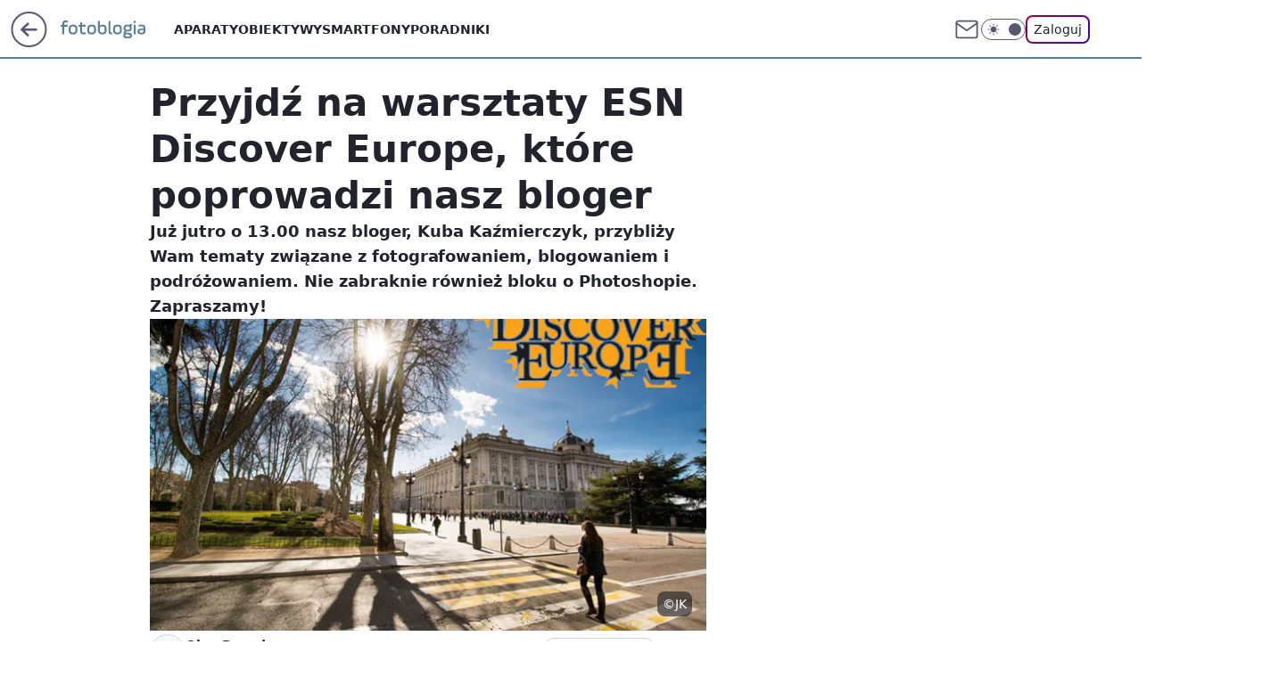

--- FILE ---
content_type: text/html; charset=utf-8
request_url: https://fotoblogia.pl/przyjdz-na-warsztaty-esn-discover-europe-ktore-poprowadzi-nasz-bloger,6793524411885697a
body_size: 19572
content:
<!doctype html><html lang="pl"><head><meta charset="utf-8"><meta name="viewport" content="width=device-width, viewport-fit=cover, initial-scale=1"><meta http-equiv="Cache-Control" content="no-cache"><meta http-equiv="X-UA-Compatible" content="IE=Edge"><meta http-equiv="Expires" content="0"><meta name="logo" content="/staticfiles/logo.png"><script>
		// dot
		var TECH = true;
		var GOFER = true;
		var wp_dot_type = 'click';
		var appVersion = "v1.552.1";
		var wp_dot_addparams = {"bunchID":"235597","canonical":"https://fotoblogia.pl/przyjdz-na-warsztaty-esn-discover-europe-ktore-poprowadzi-nasz-bloger,6793524411885697a","cauthor":"Olga Drenda","ccategory":"","cdate":"2013-03-06","cedtype":"news","ciab":"IAB19,IAB-v3-255,IAB9-23","cid":"6793524411885697","corigin":"","cpagemax":1,"cpageno":1,"cplatform":"gofer","crepub":0,"csource":"WP Fotoblogia","csystem":"ncr","ctags":"newsy,aktualności","ctlength":1540,"ctype":"article","cuct":"","darkmode":false,"frontendVer":"v1.552.1|20260123","isLogged":false,"svid":"3b347093-2692-42d5-b050-7a4a4fd5f71a"};
		// wpjslib
		var WP = [];
		var wp_sn = "nwm_fotoblogia";
		var rekid = "235597";
		var wp_push_notification_on = true;
		var wp_mobile = false;
		var wp_fb_id = "933316406876601";
		var wp_subscription = "";

		var wpStadcp = "0.000";
		var screeningv2 = true;
		var API_DOMAIN = '/';
		var API_STREAM = '/v1/stream';
		var API_GATEWAY = "/graphql";
		var API_HOST_ONE_LOGIN = "https://fotoblogia.pl";
		var WPP_VIDEO_EMBED = null || [];
		if (true) {
			var getPopoverAnchor = async () =>
				document.querySelector('[data-role="onelogin-button"]');
		}
		var wp_push_notification_on = true;
		var wp_onepager = true;
		var asyncNativeQueue = [];
		var wp_consent_logo = "/staticfiles/logo.png";
		var wp_consent_color = 'var(--wp-consent-color)';
		if (true) {
			var wp_pvid = "c841bd6a4a1301b5d7af";
		}

		if (false) {
			var wp_pixel_id = "";
		}
		if (true) {
			var onResizeCallback = function (layoutType) {
				window.wp_dot_addparams.layout = layoutType;
			};

			var applicationSize = {};
			if (false) {
				var breakpointNarrow = 0;
			} else {
				var breakpointNarrow = 1280;
			}
			function onResize() {
				applicationSize.innerWidth = window.innerWidth;
				applicationSize.type =
					window.innerWidth >= breakpointNarrow ? 'wide' : 'narrow';
				onResizeCallback(applicationSize.type);
			}
			onResize();
			window.addEventListener('resize', onResize);
		}

		var loadTimoeout = window.setTimeout(function () {
			window.WP.push(function () {
				window.WP.performance.registerMark('WPJStimeout');
				loadScript();
			});
		}, 3000);

		var loadScript = function () {
			window.clearTimeout(loadTimoeout);
			document.body.setAttribute('data-wp-loaded', 'true');
		};
		window.WP.push(function () {
			window.WP.gaf.loadBunch(false, loadScript, true);
			if (true) {
				window.WP.gaf.registerCommercialBreak(2);
			}
		});
		var __INIT_CONFIG__ = {"randvar":"hgZWoBKysZ","randomClasses":{"0":"sncQS","100":"oomjX","150":"sybKx","162":"EhEIm","180":"VqkAu","200":"UHtaE","250":"aAPqx","280":"PtAky","282":"uGZik","300":"YIGOh","312":"lPtmi","330":"NAuvS","332":"IpzGo","40":"oczHY","50":"hUgBE","60":"MFnKg","600":"jGPlx","662":"YlNen","712":"ANMCb","780":"OWhqb","810":"pjSup","82":"sLIYe","fullPageScreeningWallpaper":"OKVFI","hasPlaceholderPadding":"cfMNU","hasVerticalPlaceholderPadding":"vzvfk","panelPremiumScreeningWallpaper":"twfBd","placeholderMargin":"LrmpU","screeningContainer":"eFmkZ","screeningWallpaper":"WcqVQ","screeningWallpaperSecondary":"KNGnl","slot15ScreeningWallpaper":"LqcpG","slot16ScreeningWallpaper":"PomaE","slot17ScreeningWallpaper":"uKQSr","slot18ScreeningWallpaper":"eJFiA","slot19ScreeningWallpaper":"SKrLK","slot38ScreeningWallpaper":"zCqMS","slot3ScreeningWallpaper":"cVOYc","slot501ScreeningWallpaper":"KdIuj","slot75ScreeningWallpaper":"aqYbx","transparent":"sPTKS"},"productId":"6529510201153153","isMobile":false,"social":{"facebook":{"accountName":"fotoblogia","appId":"772002030506453","pages":["178926706707"]},"instagram":{},"tiktok":{},"giphy":{"appId":"sQK9FPEEd9Ih6icRBPMRfH03bo0BeH1X"},"x":{},"youtube":{},"linkedin":{}},"cookieDomain":".fotoblogia.pl","isLoggedIn":false,"user":{},"userApi":"/graphql","oneLoginApiHost":"","scriptSrc":"https://fotoblogia.pl/[base64]","isGridEnabled":false,"editorialIcon":{"iconUrl":"","url":"","text":""},"poll":{"id":"","title":"","photo":{"url":"","width":0,"height":0},"pollType":"","question":"","answers":null,"sponsored":false,"logoEnabled":false,"sponsorLogoFile":{"url":"","width":0,"height":0},"sponsorLogoLink":"","buttonText":"","buttonUrl":""},"abTestVariant":"","showExitDiscover":false,"isLanding":false,"scrollLockTimeout":0,"scrollMetricEnabled":false,"survicateSegments":"","isFeed":false,"isSuperApp":false,"oneLoginClientId":"fotoblogia","weatherSrc":"","commonHeadSrc":"","userPanelCss":"https://fotoblogia.pl/[base64]","saveForLaterProductID":"5927206335214209","withNewestBottombar":true,"acid":"","withBottomRecommendationsSplit":false,"isCommentsPageAbTest":false};
		window["hgZWoBKysZ"] = function (
			element,
			slot,
			withPlaceholder,
			placeholder,
			options
		) {
			window.WP.push(function () {
				if (withPlaceholder && element.parentNode) {
					window.WP.gaf.registerPlaceholder(
						slot,
						element.parentNode,
						placeholder
					);
					if (true) {
						element.parentNode.style.display = 'none';
					}
				}
				if (false) {
					window.WP.gaf.registerSlot(slot, element, options);
				}
			});
		};
	</script><meta name="gaf" content="blzopwlc"> <script>!function(e,f){try{if(!document.cookie.match('(^|;)\\s*WPdp=([^;]*)')||/google/i.test(window.navigator.userAgent))return;f.WP=f.WP||[];f.wp_pvid=f.wp_pvid||(function(){var output='';while(output.length<20){output+=Math.random().toString(16).substr(2);output=output.substr(0,20)}return output})(20);var abtest=function(){function e(t){return!(null==t)&&"object"==typeof t&&!Array.isArray(t)&&0<Object.keys(t).length}var t="",r=f.wp_abtest;return e(r)&&(t=Object.entries(r).map(([r,t])=>{if(e(t))return Object.entries(t).map(([t,e])=>r+"|"+t+"|"+e).join(";")}).join(";")),t}();var r,s,c=[["https://fotoblogia","pl/[base64]"]
.join('.'),["pvid="+f.wp_pvid,(s=e.cookie.match(/(^|;)\s*PWA_adbd\s*=\s*([^;]+)/),"PWA_adbd="+(s?s.pop():"2")),location.search.substring(1),(r=e.referrer,r&&"PWAref="+encodeURIComponent(r.replace(/^https?:\/\//,""))),f.wp_sn&&"sn="+f.wp_sn,abtest&&"abtest="+encodeURIComponent(abtest)].filter(Boolean).join("&")].join("/?");e.write('<scr'+'ipt src="'+c+'"><\/scr'+'ipt>')}catch(_){console.error(_)}}(document,window);</script><script id="hb" crossorigin="anonymous" src="https://fotoblogia.pl/[base64]"></script><title>Przyjdź na warsztaty ESN Discover Europe, które poprowadzi nasz bloger</title><link href="https://fotoblogia.pl/przyjdz-na-warsztaty-esn-discover-europe-ktore-poprowadzi-nasz-bloger,6793524411885697a" rel="canonical"><meta name="description" content="Już jutro o 13.00 nasz bloger, Kuba Kaźmierczyk, przybliży Wam tematy związane z fotografowaniem, blogowaniem i podróżowaniem. Nie zabraknie również bloku o Photoshopie. Zapraszamy!"> <meta name="author" content="Grupa Wirtualna Polska"><meta name="robots" content="max-image-preview:large"><meta property="og:type" content="article"><meta property="og:title" content="Przyjdź na warsztaty ESN Discover Europe, które poprowadzi nasz bloger"><meta property="og:description" content="Już jutro o 13.00 nasz bloger, Kuba Kaźmierczyk, przybliży Wam tematy związane z fotografowaniem, blogowaniem i podróżowaniem. Nie zabraknie również bloku o Photoshopie. Zapraszamy!"><meta property="og:url" content="https://fotoblogia.pl/przyjdz-na-warsztaty-esn-discover-europe-ktore-poprowadzi-nasz-bloger,6793524411885697a"><meta property="og:site_name" content="Fotoblogia.pl"><meta property="og:locale" content="pl_PL"><meta property="og:article:tag" content="newsy"><meta property="og:article:tag" content="aktualności"><meta property="og:image" content="https://v.wpimg.pl/NmI0LmpwYQwoUjpeXwxsGWsKbgQZVWJPPBJ2T19Bf1sxBH1cXxpgCyZEIw8cGCkEKB48AV8TPQ5kAH5VSFp4WHgGfEBFFXtVLAV6XUYVdl8rCHoPRFkkHS4SMQ"><meta property="og:image:width" content="616"><meta property="og:image:height" content="411">  <meta property="og:image:type" content="image/png"><meta property="article:published_time" content="2013-03-06T06:50:42.000Z"> <meta property="article:modified_time" content="2022-07-26T18:19:09.000Z"><meta name="twitter:card" content="summary_large_image"><meta name="twitter:description" content="Już jutro o 13.00 nasz bloger, Kuba Kaźmierczyk, przybliży Wam tematy związane z fotografowaniem, blogowaniem i podróżowaniem. Nie zabraknie również bloku o Photoshopie. Zapraszamy!"><meta name="twitter:image" content="https://v.wpimg.pl/NmI0LmpwYQwoUjpeXwxsGWsKbgQZVWJPPBJ2T19Bf1sxBH1cXxpgCyZEIw8cGCkEKB48AV8TPQ5kAH5VSFp4WHgGfEBFFXtVLAV6XUYVdl8rCHoPRFkkHS4SMQ"><meta name="fb:app_id" content="772002030506453"><meta name="fb:pages" content="178926706707"><link rel="alternate" type="application/rss+xml" href="/rss/aktualnosci" title="Aktualności"><script id="wpjslib6" type="module" src="https://fotoblogia.pl/[base64]" async="" crossorigin="anonymous"></script><script type="module" src="https://fotoblogia.pl/[base64]" crossorigin="anonymous"></script><script type="module" src="https://fotoblogia.pl/[base64]" crossorigin="anonymous"></script><link rel="apple-touch-icon" href="/staticfiles/icons/icon.png"><link rel="stylesheet" href="https://fotoblogia.pl/[base64]"><link rel="stylesheet" href="https://fotoblogia.pl/[base64]"><link rel="stylesheet" href="https://fotoblogia.pl/[base64]"><link rel="stylesheet" href="https://fotoblogia.pl/[base64]"><link rel="preload" as="image" href="https://v.wpimg.pl/NmI0LmpwYQwoUjpeXwxsGWsKbgQZVWJPPBJ2T19OfVsxBX5aXxpgCyZEIw8cGCkEKB48AV8TPQ5kAH5VSFp4WHgGfEBFFXtVLAV6XUYVdl8rCHoPRFkkHS4SMQ" fetchpriority="high"><meta name="breakpoints" content="629, 1139, 1365"><meta name="content-width" content="device-width, 630, 980, 1280"><link rel="manifest" href="/site.webmanifest"><meta name="mobile-web-app-capable" content="yes"><meta name="apple-mobile-web-app-capable" content="yes"><meta name="apple-mobile-web-app-status-bar-style" content="black-translucent"><meta name="theme-color" content="var(--color-brand)"><style>.hgZWoBKysZ{background-color:var(--color-neutral-25);position:relative;width:100%;min-height:200px;}.dark .hgZWoBKysZ{background-color:var(--color-neutral-850);}.cfMNU .hgZWoBKysZ{padding: 18px 16px 10px;}.sPTKS{background-color:transparent;}.dark .sPTKS{background-color:transparent;}.vzvfk{padding: 15px 0;}.LrmpU{margin:var(--wp-placeholder-margin);}.hUgBE{min-height:50px;}.YlNen{min-height:662px;}.aAPqx{min-height:250px;}.ANMCb{min-height:712px;}.pjSup{min-height:810px;}.oczHY{min-height:40px;}.VqkAu{min-height:180px;}.PtAky{min-height:280px;}.lPtmi{min-height:312px;}.EhEIm{min-height:162px;}.YIGOh{min-height:300px;}.MFnKg{min-height:60px;}.NAuvS{min-height:330px;}.sLIYe{min-height:82px;}.oomjX{min-height:100px;}.sybKx{min-height:150px;}.jGPlx{min-height:600px;}.OWhqb{min-height:780px;}.IpzGo{min-height:332px;}.UHtaE{min-height:200px;}.sncQS{min-height:0px;}.uGZik{min-height:282px;}</style></head><body class=""><meta itemprop="name" content="Fotoblogia.pl"><div><div class="h-0"></div><script>(function(){var sc=document.currentScript;window[window.__INIT_CONFIG__.randvar](sc.previousElementSibling,6,false,{},{
    setNative: (dataNative, onViewCallback) => {
    window.asyncNativeQueue.push({
      action:"onPanelPremium",
      payload: { 
        screeningWallpaperClassName: "KNGnl", 
        dataNative: dataNative,
        onViewCallback: onViewCallback,
        
      }
})}});})()</script></div><div class="h-0"></div><script>(function(){var sc=document.currentScript;window[window.__INIT_CONFIG__.randvar](sc.previousElementSibling,10,false,{},undefined);})()</script> <div class="h-0"></div><script>(function(){var sc=document.currentScript;window[window.__INIT_CONFIG__.randvar](sc.previousElementSibling,89,false,{},undefined);})()</script> <div class="blzopwlch"></div><div class="sticky top-0 w-full z-300"><header data-st-area="header" id="service-header" class="bg-[--color-header-bg] h-[4.125rem] relative select-none w-full"><div class="max-w-[980px] pl-3 xl:max-w-[1280px] h-full w-full flex items-center mx-auto relative"><input class="peer hidden" id="menu-toggle-button" type="checkbox" autocomplete="off"><div class="hidden peer-checked:block"><div class="wp-header-menu"><div class="wp-link-column"><ul class="wp-link-list"><li><a class="wp-link px-4 py-3 block" href="/aparaty">Aparaty</a></li><li><a class="wp-link px-4 py-3 block" href="/obiektywy">Obiektywy</a></li><li><a class="wp-link px-4 py-3 block" href="/smartfony,temat,6004704156673153">Smartfony</a></li><li><a class="wp-link px-4 py-3 block" href="/poradniki,temat,6034781619700353">Poradniki</a></li></ul><div class="wp-social-box"><span>Obserwuj nas na:</span><div><a class="cHJldmVudENC" href="https://www.facebook.com/fotoblogia"><svg xmlns="http://www.w3.org/2000/svg" fill="none" viewBox="0 0 24 24"><path stroke="currentColor" stroke-linecap="round" stroke-linejoin="round" stroke-width="1.5" d="M18 2.941h-3a5 5 0 0 0-5 5v3H7v4h3v8h4v-8h3l1-4h-4v-3a1 1 0 0 1 1-1h3z"></path></svg></a> </div></div></div><input class="peer hidden" id="wp-menu-link-none" name="wp-menu-links" type="radio" autocomplete="off" checked="checked"><div class="wp-teaser-column translate-x-[248px] peer-checked:translate-x-0"><div class="wp-header-menu-subtitle">Popularne w serwisie <span class="uppercase">Fotoblogia</span>:</div><div class="wp-teaser-grid"><a href="https://fotoblogia.pl/gang-fok-przegania-rekina-u-wybrzezy-afryki-foki-daly-popis-wspolpracy,6959558084426240a" title="Gang fok przegania rekina. U wybrzeży Afryki foki dały popis współpracy"><div class="wp-img-placeholder"><img src="https://v.wpimg.pl/NTZhMWRlYTU7CjtkfRdsIHhSbz47TmJ2L0p3dX1ff2AiWXphfQonOD8aKCc9QikmLxgsICJCPjh1CT0-fRp_ez4BPic-DTd7PwUvMjZDfGM4CX1jaghjNTkNLHpmCHg2d1EoY2RBfDU5XXhhM10qMT4Obyo" loading="lazy" class="wp-img" alt="Gang fok przegania rekina. U wybrzeży Afryki foki dały popis współpracy"></div><span class="wp-teaser-title">Gang fok przegania rekina. U wybrzeży Afryki foki dały popis współpracy</span> <span class="wp-teaser-author"></span></a><a href="https://fotoblogia.pl/nie-uwierzysz-na-co-patrzysz-polacy-w-scislej-czolowce-takich-zdjec,6957406619572768a" title="Nie uwierzysz na co patrzysz. Polacy w ścisłej czołówce takich zdjęć"><div class="wp-img-placeholder"><img src="https://v.wpimg.pl/OWY3MzM2YDY4UTtJYkltI3sJbxMkEGN1LBF3WGIBfmMhAnpMYlQmOzxBKAoiHCglLEMsDT0cPzt2Uj0TYkR-eD1aPgohUzZ4PF4vHykdfjVoC3tNfQdib20DfFd5V3cxdAp-TnwfeGRhAHQcegF8YW4Bbwc" loading="lazy" class="wp-img" alt="Nie uwierzysz na co patrzysz. Polacy w ścisłej czołówce takich zdjęć"></div><span class="wp-teaser-title">Nie uwierzysz na co patrzysz. Polacy w ścisłej czołówce takich zdjęć</span> <span class="wp-teaser-author"></span></a><a href="https://fotoblogia.pl/niesamowity-kadr-przedstawiajacy-pradawny-gatunek-skorupiaka-wygral-prestizowy-konkurs,6951308013751104a" title="Niesamowity kadr przedstawiający pradawny gatunek skorupiaka wygrał prestiżowy konkurs"><div class="wp-img-placeholder"><img src="https://v.wpimg.pl/MTJhNDAyYjUrCjh3bgJvIGhSbC0oW2F2P0p0Zm5KfGAyWXlybh8kOC8aKzQuVyomPxgvMzFXPThlCT4tbg98ey4BPTQtGDR7LwUsISVWdTF7DCgiIB9gYH5aeGl1QHtjZwp9JnJULzByDX92IE19Zn4NbDk" loading="lazy" class="wp-img" alt="Niesamowity kadr przedstawiający pradawny gatunek skorupiaka wygrał prestiżowy konkurs"></div><span class="wp-teaser-title">Niesamowity kadr przedstawiający pradawny gatunek skorupiaka wygrał prestiżowy konkurs</span> <span class="wp-teaser-author"></span></a><a href="https://fotoblogia.pl/ekstremalnie-rzadki-aparat-poszedl-sprzedany-za-3-5-mln-euro-wyprodukowano-go-100-lat-temu,6951023175097184a" title="Ekstremalnie rzadki aparat został sprzedany za 3,5 mln euro. Wyprodukowano go 100 lat temu"><div class="wp-img-placeholder"><img src="https://v.wpimg.pl/YjY5OTRmdgs4VzlnfRZ7HnsPbT07T3VILBd1dn1eaF4hBHhifQswBjxHKiQ9Qz4YLEUuIyJDKQZ2VD89fRtoRT1cPCQ-DCBFPFgtMTZCOFM4DCoxZVh0XmAGfnlmXGAJdAx3YDBAa1M8VC1ia1RtDG4AbSk" loading="lazy" class="wp-img" alt="Ekstremalnie rzadki aparat został sprzedany za 3,5 mln euro. Wyprodukowano go 100 lat temu"></div><span class="wp-teaser-title">Ekstremalnie rzadki aparat został sprzedany za 3,5 mln euro. Wyprodukowano go 100 lat temu</span> <span class="wp-teaser-author"></span></a><a href="https://fotoblogia.pl/kary-za-zdjecia-dzieci-konsekwencje-dla-rodzicow-we-francji,6948571630373472a" title="Kary za zdjęcia dzieci. Konsekwencje dla rodziców we Francji"><div class="wp-img-placeholder"><img src="https://v.wpimg.pl/ZWMyNzZhdTYsGzhJdRN4I29DbBMzSnZ1OFt0WHVba2M1SHlMdQ4zOygLKwo1Rj0lOAkvDSpGKjtiGD4TdR5reCkQPQo2CSN4KBQsHz5HOWB8S34eOFx3ZylNelduDm8zYBt3SmNFPmEoHCsZaF9sNnxLbAc" loading="lazy" class="wp-img" alt="Kary za zdjęcia dzieci. Konsekwencje dla rodziców we Francji"></div><span class="wp-teaser-title">Kary za zdjęcia dzieci. Konsekwencje dla rodziców we Francji</span> <span class="wp-teaser-author"></span></a><a href="https://fotoblogia.pl/rekin-gonil-cien-drona-zachowywal-sie-jak-kot-goniacy-zajaczka,6948539519208032a" title="Rekin gonił cień drona. Zachowywał się, jak kot goniący zajączka"><div class="wp-img-placeholder"><img src="https://v.wpimg.pl/YjYzZjc2dgs4GCxZTEl7HntAeAMKEHVILFhgSEwBaF4hS21cTFQwBjwIPxoMHD4YLAo7HRMcKQZ2GyoDTERoRT0TKRoPUyBFPBc4Dwcdalg7Gz5ZAlN0C2xOb0dXBWpZdBtoWAAfYF1tTzhcUFRuXG0ZeBc" loading="lazy" class="wp-img" alt="Rekin gonił cień drona. Zachowywał się, jak kot goniący zajączka"></div><span class="wp-teaser-title">Rekin gonił cień drona. Zachowywał się, jak kot goniący zajączka</span> <span class="wp-teaser-author"></span></a></div></div></div><div class="wp-header-menu-layer"></div></div><div class="header-back-button-container"><div id="wp-sg-back-button" class="back-button-container wp-back-sg" data-st-area="goToSG"><a href="/" data-back-link><svg class="back-button-icon" xmlns="http://www.w3.org/2000/svg" width="41" height="40" fill="none"><circle cx="20.447" cy="20" r="19" fill="transparent" stroke="currentColor" stroke-width="2"></circle> <path fill="currentColor" d="m18.5 12.682-.166.133-6.855 6.472a1 1 0 0 0-.089.099l.117-.126q-.087.082-.155.175l-.103.167-.075.179q-.06.178-.06.374l.016.193.053.208.08.178.103.16.115.131 6.853 6.47a1.4 1.4 0 0 0 1.897 0 1.213 1.213 0 0 0 .141-1.634l-.14-.157-4.537-4.283H28.44c.741 0 1.342-.566 1.342-1.266 0-.635-.496-1.162-1.143-1.252l-.199-.014-12.744-.001 4.536-4.281c.472-.445.519-1.14.141-1.634l-.14-.158a1.4 1.4 0 0 0-1.55-.237z"></path></svg></a></div><a href="/" class="cHJldmVudENC z-0" title="Fotoblogia.pl" id="service_logo"><svg class="text-[--color-logo] max-w-[--logo-width] h-[--logo-height] align-middle mr-8"><use href="/staticfiles/siteLogoDesktop.svg#root"></use></svg></a></div><ul class="flex text-sm/[1.3125rem] gap-8  xl:flex hidden"><li class="flex items-center group relative"><a class="whitespace-nowrap group uppercase no-underline font-semibold hover:underline text-[--color-header-text] cHJldmVudENC" href="/aparaty">Aparaty</a> </li><li class="flex items-center group relative"><a class="whitespace-nowrap group uppercase no-underline font-semibold hover:underline text-[--color-header-text] cHJldmVudENC" href="/obiektywy">Obiektywy</a> </li><li class="flex items-center group relative"><a class="whitespace-nowrap group uppercase no-underline font-semibold hover:underline text-[--color-header-text] cHJldmVudENC" href="/smartfony,temat,6004704156673153">Smartfony</a> </li><li class="flex items-center group relative"><a class="whitespace-nowrap group uppercase no-underline font-semibold hover:underline text-[--color-header-text] cHJldmVudENC" href="/poradniki,temat,6034781619700353">Poradniki</a> </li></ul><div class="group mr-0 xl:ml-[3.5rem] flex flex-1 items-center justify-end"><div class="h-8 text-[--icon-light] flex items-center gap-4"><a id="wp-poczta-link" href="https://poczta.wp.pl/login/login.html" class="text-[--color-header-icon-light] block size-8 cHJldmVudENC"><svg viewBox="0 0 32 32" fill="none" xmlns="http://www.w3.org/2000/svg"><path d="M6.65944 6.65918H25.3412C26.6256 6.65918 27.6764 7.71003 27.6764 8.9944V23.0057C27.6764 24.2901 26.6256 25.3409 25.3412 25.3409H6.65944C5.37507 25.3409 4.32422 24.2901 4.32422 23.0057V8.9944C4.32422 7.71003 5.37507 6.65918 6.65944 6.65918Z" stroke="currentColor" stroke-width="1.8" stroke-linecap="round" stroke-linejoin="round"></path> <path d="M27.6764 8.99438L16.0003 17.1677L4.32422 8.99438" stroke="currentColor" stroke-width="1.8" stroke-linecap="round" stroke-linejoin="round"></path></svg></a><input type="checkbox" class="hidden" id="darkModeCheckbox"> <label class="wp-darkmode-toggle" for="darkModeCheckbox" aria-label="Włącz tryb ciemny"><div class="toggle-container"><div class="toggle-icon-dark"><svg viewBox="0 0 16 16" class="icon-moon" fill="currentColor" xmlns="http://www.w3.org/2000/svg"><path d="M15.293 11.293C13.8115 11.9631 12.161 12.1659 10.5614 11.8743C8.96175 11.5827 7.48895 10.8106 6.33919 9.66085C5.18944 8.5111 4.41734 7.0383 4.12574 5.43866C3.83415 3.83903 4.03691 2.18852 4.70701 0.707031C3.52758 1.24004 2.49505 2.05123 1.69802 3.07099C0.900987 4.09075 0.363244 5.28865 0.130924 6.56192C-0.101395 7.83518 -0.0213565 9.1458 0.364174 10.3813C0.749705 11.6169 1.42922 12.7404 2.34442 13.6556C3.25961 14.5708 4.38318 15.2503 5.61871 15.6359C6.85424 16.0214 8.16486 16.1014 9.43813 15.8691C10.7114 15.6368 11.9093 15.0991 12.9291 14.302C13.9488 13.505 14.76 12.4725 15.293 11.293V11.293Z"></path></svg></div><div class="toggle-icon-light"><svg fill="currentColor" class="icon-sun" xmlns="http://www.w3.org/2000/svg" viewBox="0 0 30 30"><path d="M 14.984375 0.98632812 A 1.0001 1.0001 0 0 0 14 2 L 14 5 A 1.0001 1.0001 0 1 0 16 5 L 16 2 A 1.0001 1.0001 0 0 0 14.984375 0.98632812 z M 5.796875 4.7988281 A 1.0001 1.0001 0 0 0 5.1015625 6.515625 L 7.2226562 8.6367188 A 1.0001 1.0001 0 1 0 8.6367188 7.2226562 L 6.515625 5.1015625 A 1.0001 1.0001 0 0 0 5.796875 4.7988281 z M 24.171875 4.7988281 A 1.0001 1.0001 0 0 0 23.484375 5.1015625 L 21.363281 7.2226562 A 1.0001 1.0001 0 1 0 22.777344 8.6367188 L 24.898438 6.515625 A 1.0001 1.0001 0 0 0 24.171875 4.7988281 z M 15 8 A 7 7 0 0 0 8 15 A 7 7 0 0 0 15 22 A 7 7 0 0 0 22 15 A 7 7 0 0 0 15 8 z M 2 14 A 1.0001 1.0001 0 1 0 2 16 L 5 16 A 1.0001 1.0001 0 1 0 5 14 L 2 14 z M 25 14 A 1.0001 1.0001 0 1 0 25 16 L 28 16 A 1.0001 1.0001 0 1 0 28 14 L 25 14 z M 7.9101562 21.060547 A 1.0001 1.0001 0 0 0 7.2226562 21.363281 L 5.1015625 23.484375 A 1.0001 1.0001 0 1 0 6.515625 24.898438 L 8.6367188 22.777344 A 1.0001 1.0001 0 0 0 7.9101562 21.060547 z M 22.060547 21.060547 A 1.0001 1.0001 0 0 0 21.363281 22.777344 L 23.484375 24.898438 A 1.0001 1.0001 0 1 0 24.898438 23.484375 L 22.777344 21.363281 A 1.0001 1.0001 0 0 0 22.060547 21.060547 z M 14.984375 23.986328 A 1.0001 1.0001 0 0 0 14 25 L 14 28 A 1.0001 1.0001 0 1 0 16 28 L 16 25 A 1.0001 1.0001 0 0 0 14.984375 23.986328 z"></path></svg></div></div><div class="toggle-icon-circle"></div></label><div class="relative"><form action="/auth/v1/sso/auth" data-role="onelogin-button" method="get" id="wp-login-form"><input type="hidden" name="continue_url" value="https://fotoblogia.pl/przyjdz-na-warsztaty-esn-discover-europe-ktore-poprowadzi-nasz-bloger,6793524411885697a"> <button type="submit" class="wp-login-button">Zaloguj</button></form></div></div><div class="ml-[0.25rem] w-[3.375rem] flex items-center justify-center"><label role="button" for="menu-toggle-button" tab-index="0" aria-label="Menu" class="cursor-pointer flex items-center justify-center size-8 text-[--color-header-icon-light]"><div class="hidden peer-checked:group-[]:flex absolute top-0 right-0 w-[3.375rem] h-[4.4375rem] bg-white dark:bg-[--color-neutral-800] z-1 items-center justify-center rounded-t-2xl peer-checked:group-[]:text-[--icon-dark]"><svg xmlns="http://www.w3.org/2000/svg" width="32" height="32" viewBox="0 0 32 32" fill="none"><path d="M24 8 8 24M8 8l16 16" stroke="currentColor" stroke-width="1.8" stroke-linecap="round" stroke-linejoin="round"></path></svg></div><div class="flex peer-checked:group-[]:hidden h-8 w-8"><svg xmlns="http://www.w3.org/2000/svg" viewBox="0 0 32 32" fill="none"><path d="M5 19h22M5 13h22M5 7h22M5 25h22" stroke="currentColor" stroke-width="1.8" stroke-linecap="round" stroke-linejoin="round"></path></svg></div></label></div></div></div><hr class="absolute bottom-0 left-0 m-0 h-px w-full border-t border-solid border-[--color-brand]"><div id="user-panel-v2-root" class="absolute z-[9999] right-0 empty:hidden"></div></header> </div> <div class="relative flex w-full flex-col items-center" data-testid="screening-main"><div class="WcqVQ"><div class="absolute inset-0"></div></div><div class="w-full py-2 has-[div>div:not(:empty)]:p-0"><div class="eFmkZ"></div></div><div class="flex w-full flex-col items-center"><div class="KNGnl relative w-full"><div class="absolute inset-x-0 top-0"></div></div><div class="relative w-auto"><main class="wp-main-article" style="--nav-header-height: 90px;"><article data-st-area="article-article"><div class="flex mb-5"><div class="article-header flex-auto"><div><h1>Przyjdź na warsztaty ESN Discover Europe, które poprowadzi nasz bloger </h1></div><div class="article-lead x-tts"><p>Już jutro o 13.00 nasz bloger, Kuba Kaźmierczyk, przybliży Wam tematy związane z fotografowaniem, blogowaniem i podróżowaniem. Nie zabraknie również bloku o Photoshopie. Zapraszamy!</p></div><div><div class="article-img-placeholder" data-mainmedia-photo><img width="936" height="527" alt="Przyjdź na warsztaty ESN Discover Europe, które poprowadzi nasz bloger 1" src="https://v.wpimg.pl/NmI0LmpwYQwoUjpeXwxsGWsKbgQZVWJPPBJ2T19OfVsxBX5aXxpgCyZEIw8cGCkEKB48AV8TPQ5kAH5VSFp4WHgGfEBFFXtVLAV6XUYVdl8rCHoPRFkkHS4SMQ" data-link="https://v.wpimg.pl/NmI0LmpwYQwoUjpeXwxsGWsKbgQZVWJPPBJ2T19OfVsxBX5aXxpgCyZEIw8cGCkEKB48AV8TPQ5kAH5VSFp4WHgGfEBFFXtVLAV6XUYVdl8rCHoPRFkkHS4SMQ" class="wp-media-image" fetchpriority="high"><span class="line-clamp-2 article-caption">©JK</span></div><div class="article-img-source"></div></div><div class="info-container"><div class="flex flex-wrap gap-2 items-center"><div class="flex relative z-1"><object class="rounded-full select-none text-[--color-neutral-700] bg-[--color-neutral-25] dark:bg-[--color-neutral-850] dark:text-[--color-neutral-150] border border-solid border-[--color-neutral-250] dark:border-[--color-neutral-600]" width="40" height="40"><svg xmlns="http://www.w3.org/2000/svg" viewBox="0 0 46 46" fill="none" stroke="currentColor"><circle cx="24" cy="24" r="23.5" fill="none" stroke-width="0"></circle> <path stroke="currentColor" stroke-linecap="round" stroke-linejoin="round" stroke-width="1.8" d="m24.4004 33.4659 8.7452-8.7451 3.7479 3.7479-8.7452 8.7452-3.7479-3.748Z"></path> <path stroke="currentColor" stroke-linecap="round" stroke-linejoin="round" stroke-width="1.8" d="m31.8962 25.971-1.8739-9.3698-18.1151-4.3726 4.3726 18.115 9.3699 1.874 6.2465-6.2466ZM11.9072 12.2286l9.4773 9.4773"></path> <path stroke="currentColor" stroke-linecap="round" stroke-linejoin="round" stroke-width="1.8" d="M23.1512 25.97c1.38 0 2.4986-1.1187 2.4986-2.4987 0-1.3799-1.1186-2.4986-2.4986-2.4986-1.3799 0-2.4986 1.1187-2.4986 2.4986 0 1.38 1.1187 2.4987 2.4986 2.4987Z"></path></svg></object></div><div class="flex flex-col"><div class="flex flex-wrap text-sm font-bold "> <span>Olga Drenda</span></div><time class="wp-article-content-date" datetime="2013-03-06T06:50:42.000Z">6 marca 2013, 07:50</time></div></div><div class="flex justify-between sm:justify-end gap-4 relative"><button class="wp-article-action comments top" data-vab-container="social_tools" data-vab-box="comments_button" data-vab-position="top" data-vab-index="2" data-location="/przyjdz-na-warsztaty-esn-discover-europe-ktore-poprowadzi-nasz-bloger,6793524411885697a/komentarze?utm_medium=button_top&amp;utm_source=comments"><div class="flex items-center justify-center relative"><div class="wp-comment-dot"></div><svg xmlns="http://www.w3.org/2000/svg" width="16" height="16" fill="none"><path stroke="currentColor" stroke-linecap="round" stroke-linejoin="round" stroke-width="1.3" d="M14 7.6667a5.59 5.59 0 0 1-.6 2.5333 5.666 5.666 0 0 1-5.0667 3.1334 5.59 5.59 0 0 1-2.5333-.6L2 14l1.2667-3.8a5.586 5.586 0 0 1-.6-2.5333A5.667 5.667 0 0 1 5.8 2.6 5.59 5.59 0 0 1 8.3333 2h.3334A5.6535 5.6535 0 0 1 14 7.3334z"></path></svg></div>Skomentuj</button><div class="wp-article-action-button-container"><button id="wp-article-share-button" class="wp-article-action" type="button" data-vab-container="social_tools" data-vab-position="top" data-vab-box="share" data-vab-index="1"><svg xmlns="http://www.w3.org/2000/svg" width="16" height="16" fill="none"><g stroke="currentColor" stroke-linecap="round" stroke-linejoin="round" stroke-width="1.3" clip-path="url(#clip0_1847_293)"><path d="M12.714 5.0953c1.1834 0 2.1427-.9594 2.1427-2.1428S13.8974.8098 12.714.8098s-2.1427.9593-2.1427 2.1427.9593 2.1428 2.1427 2.1428M3.2863 10.2024c1.1834 0 2.1427-.9593 2.1427-2.1427S4.4697 5.917 3.2863 5.917s-2.1427.9593-2.1427 2.1427.9593 2.1427 2.1427 2.1427M12.714 15.1902c1.1834 0 2.1427-.9593 2.1427-2.1427s-.9593-2.1427-2.1427-2.1427-2.1427.9593-2.1427 2.1427.9593 2.1427 2.1427 2.1427M5.4287 9.3455l5.1425 2.5712M10.5712 4.2029 5.4287 6.774"></path></g> <defs><clipPath id="clip0_1847_293"><path fill="currentColor" d="M0 0h16v16H0z"></path></clipPath></defs></svg></button><div id="wp-article-share-menu" class="wp-article-share-menu"><button id="share-x" class="wp-article-share-option" data-vab-container="social_tools" data-vab-position="top" data-vab-box="share_twitter" data-vab-index="3"><span class="wp-article-share-icon"><svg xmlns="http://www.w3.org/2000/svg" fill="currentColor" viewBox="0 0 1200 1227"><path d="M714.163 519.284 1160.89 0h-105.86L667.137 450.887 357.328 0H0l468.492 681.821L0 1226.37h105.866l409.625-476.152 327.181 476.152H1200L714.137 519.284zM569.165 687.828l-47.468-67.894-377.686-540.24h162.604l304.797 435.991 47.468 67.894 396.2 566.721H892.476L569.165 687.854z"></path></svg></span> <span>Udostępnij na X</span></button> <button id="share-facebook" class="wp-article-share-option" data-vab-container="social_tools" data-vab-position="top" data-vab-box="share_facebook" data-vab-index="4"><span class="wp-article-share-icon"><svg xmlns="http://www.w3.org/2000/svg" fill="none" viewBox="0 0 24 24"><path stroke="currentColor" stroke-linecap="round" stroke-linejoin="round" stroke-width="1.5" d="M18 2.941h-3a5 5 0 0 0-5 5v3H7v4h3v8h4v-8h3l1-4h-4v-3a1 1 0 0 1 1-1h3z"></path></svg></span> <span>Udostępnij na Facebooku</span></button></div><button id="wp-article-save-button" type="button" class="group wp-article-action disabled:cursor-not-allowed" data-save-id="6793524411885697" data-save-type="ARTICLE" data-save-image="https://m.fotoblogia.pl/dsc-0288-65160-5b58e5606b82b86b4.jpg" data-save-url="https://fotoblogia.pl/przyjdz-na-warsztaty-esn-discover-europe-ktore-poprowadzi-nasz-bloger,6793524411885697a" data-save-title="Przyjdź na warsztaty ESN Discover Europe, które poprowadzi nasz bloger" data-saved="false" data-vab-container="social_tools" data-vab-box="save_button" data-vab-position="top" data-vab-index="0"><svg xmlns="http://www.w3.org/2000/svg" width="12" height="15" fill="none"><path stroke="currentColor" stroke-linecap="round" stroke-linejoin="round" stroke-width="1.3" d="m10.6499 13.65-5-3.6111-5 3.6111V2.0945c0-.3831.1505-.7505.4184-1.0214A1.42 1.42 0 0 1 2.0785.65h7.1428c.379 0 .7423.1521 1.0102.423s.4184.6383.4184 1.0214z"></path></svg></button></div></div></div></div><div class="relative ml-4 flex w-[304px] shrink-0 flex-col flex-nowrap"> <div class="mt-3 w-full [--wp-placeholder-margin:0_0_24px_0]"><div class="hgZWoBKysZ LrmpU hUgBE sPTKS"><div class="h-0"></div><script>(function(){var sc=document.currentScript;window[window.__INIT_CONFIG__.randvar](sc.previousElementSibling,67,true,{"fixed":true,"top":90},undefined);})()</script></div></div><div class="sticky top-[--nav-header-height] w-full"><div class="hgZWoBKysZ jGPlx sPTKS"><div class="h-0"></div><script>(function(){var sc=document.currentScript;window[window.__INIT_CONFIG__.randvar](sc.previousElementSibling,36,true,{"fixed":true,"sticky":true,"top":90},undefined);})()</script></div></div></div></div><div class="my-6 grid w-full grid-cols-[624px_304px] gap-x-4 xl:grid-cols-[196px_724px_304px]"><aside role="complementary" class="relative hidden flex-none flex-col flex-nowrap xl:flex row-span-3"><div class="sticky top-[90px] hidden xl:block xl:-mt-1" id="article-left-rail"></div></aside><div class="wp-billboard col-span-2 [--wp-placeholder-margin:0_0_20px_0]"><div class="hgZWoBKysZ LrmpU YIGOh"><img role="presentation" class="absolute left-1/2 top-1/2 max-h-[80%] max-w-[100px] -translate-x-1/2 -translate-y-1/2" src="https://v.wpimg.pl/ZXJfd3AudTkrBBIAbg54LGhcRlAxHQUrPgJGH2MAeGJoSQ1eIBI_K2UHAEVuBTY5KQMMXC0RPyoVERQdMgM9ejc" loading="lazy" decoding="async"><div class="h-0"></div><script>(function(){var sc=document.currentScript;window[window.__INIT_CONFIG__.randvar](sc.previousElementSibling,3,true,{"fixed":true},{
    setNative: (dataNative, onViewCallback) => {
    window.asyncNativeQueue.push({
      action: "onAlternativeScreening",
      payload:{ 
            screeningWallpaperClassName: "WcqVQ", 
            alternativeContainerClassName: "eFmkZ", 
            slotNumber: 3,
            dataNative: dataNative,
            onViewCallback: onViewCallback
    }})}});})()</script></div></div><div class="flex flex-auto flex-col"><div class="mb-4 flex flex-col gap-6"> <div class="wp-content-text-raw x-tts" data-uxc="paragraph1" data-cpidx="0"><p>Discover Europe 2013 to już dziesiąta, jubileuszowa edycja konkursu mającego na celu wyłonienie najlepszych zdjęć przedstawiających Polskę oraz inne kraje europejskie. Konkurs jest skierowany do studentów z całego kontynentu. Podczas jego trwania w całej Polsce odbywają się liczne warsztaty, imprezy, photowalki i inne wydarzenia. Zapraszamy na jedno z nich - już jutro o godzinie 13.00 Kuba Kaźmierczyk opowie o połączeniu fotografii, blogowania i podróży. Uchyli również rąbka tajemnicy o współpracy z dużymi klientami korporacyjnymi.</p></div> <div class="wp-content-text-raw x-tts" data-cpidx="1"><p>[solr id=&quot;fotoblogia-pl-65132&quot; excerpt=&quot;0&quot; image=&quot;0&quot; words=&quot;20&quot; _url=&quot;http://fotoblogia.pl/1778,naucz-sie-fotografii-od-mistrzow-na-warsztatach-polecanych-przez-fotoblogie&quot; _mphoto=&quot;gp11-l1234pik-651321-250-77eb035.jpg&quot;][/solr][block src=&quot;solr&quot; position=&quot;inside&quot;]2715[/block]</p></div> <div class="wp-content-text-raw x-tts" data-cpidx="2"><p>O 14.30 przyjdzie czas na Photoshopa. Na Fotoblogii Kuba przygotował dla Was już ponad 80 poradników o aplikacjach Adobe, z których wiedzę wykorzysta, pokazując m.in obróbkę krajobrazów, miasta, ale również portretów. Warsztaty obędą się w Starej BUW na Krakowskim Przedmieściu 26/28 w Warszawie. Informacje o konkretnej sali będą udzielane w hallu budynku. Do zobaczenia!</p></div> <div class="hgZWoBKysZ aAPqx"><img role="presentation" class="absolute left-1/2 top-1/2 max-h-[80%] max-w-[100px] -translate-x-1/2 -translate-y-1/2" src="https://v.wpimg.pl/ZXJfd3AudTkrBBIAbg54LGhcRlAxHQUrPgJGH2MAeGJoSQ1eIBI_K2UHAEVuBTY5KQMMXC0RPyoVERQdMgM9ejc" loading="lazy" decoding="async"><div class="h-0"></div><script>(function(){var sc=document.currentScript;window[window.__INIT_CONFIG__.randvar](sc.previousElementSibling,5,true,{"fixed":true,"top":90},undefined);})()</script></div> <div class="wp-content-text-raw x-tts" data-cpidx="4"><p>Więcej informacji o konkursie i warsztatach znajdziecie na oficjalnej stronie: <a href="http://www.discovereurope.esn.pl">http://www.discovereurope.esn.pl</a></p></div></div><div class="flex gap-4 flex-col" data-uxc="end_text"><div class="wp-article-source -mx-4 sm:mx-0 rounded-none sm:rounded"><span class="my-2">Źródło artykułu:</span> <a href="https://fotoblogia.pl/" class="cHJldmVudENC"><span>WP Fotoblogia</span></a></div><div class="flex justify-between gap-4"><div class=""><input id="wp-articletags-tags-expand" name="tags-expand" type="checkbox"><div class="wp-articletags" data-st-area="article-tags"><a title="newsy" class="cHJldmVudENC" href="/newsy,temat,6008953779496065" rel="tag">newsy</a> <a title="aktualności" class="cHJldmVudENC" href="/aktualnosci,temat,6034853426545281" rel="tag">aktualności</a> </div></div><button class="wp-article-action comments bottom" data-vab-container="social_tools" data-vab-box="comments_button" data-vab-position="bottom" data-vab-index="2" data-location="/przyjdz-na-warsztaty-esn-discover-europe-ktore-poprowadzi-nasz-bloger,6793524411885697a/komentarze?utm_medium=button_bottom&amp;utm_source=comments"><div class="flex items-center justify-center relative"><div class="wp-comment-dot"></div><svg xmlns="http://www.w3.org/2000/svg" width="16" height="16" fill="none"><path stroke="currentColor" stroke-linecap="round" stroke-linejoin="round" stroke-width="1.3" d="M14 7.6667a5.59 5.59 0 0 1-.6 2.5333 5.666 5.666 0 0 1-5.0667 3.1334 5.59 5.59 0 0 1-2.5333-.6L2 14l1.2667-3.8a5.586 5.586 0 0 1-.6-2.5333A5.667 5.667 0 0 1 5.8 2.6 5.59 5.59 0 0 1 8.3333 2h.3334A5.6535 5.6535 0 0 1 14 7.3334z"></path></svg></div>Skomentuj</button></div></div></div><aside role="complementary" class="relative flex max-w-[304px] flex-none flex-col gap-5"><div id="article-right-rail"><div class="rail-container"><div class="sticky top-[--nav-header-height] w-full"><div class="hgZWoBKysZ jGPlx sPTKS"><div class="h-0"></div><script>(function(){var sc=document.currentScript;window[window.__INIT_CONFIG__.randvar](sc.previousElementSibling,37,true,{"fixed":true,"sticky":true,"top":90},undefined);})()</script></div></div></div></div><div class="flex-none"><div class="hgZWoBKysZ jGPlx sPTKS"><div class="h-0"></div><script>(function(){var sc=document.currentScript;window[window.__INIT_CONFIG__.randvar](sc.previousElementSibling,35,true,{"fixed":true,"sticky":true,"top":90},undefined);})()</script></div></div></aside></div></article><div class="hgZWoBKysZ YIGOh"><img role="presentation" class="absolute left-1/2 top-1/2 max-h-[80%] max-w-[100px] -translate-x-1/2 -translate-y-1/2" src="https://v.wpimg.pl/ZXJfd3AudTkrBBIAbg54LGhcRlAxHQUrPgJGH2MAeGJoSQ1eIBI_K2UHAEVuBTY5KQMMXC0RPyoVERQdMgM9ejc" loading="lazy" decoding="async"><div class="h-0"></div><script>(function(){var sc=document.currentScript;window[window.__INIT_CONFIG__.randvar](sc.previousElementSibling,15,true,{"fixed":true},undefined);})()</script></div> <div class="my-6 flex w-full gap-4 justify-end"><div class="flex-auto max-w-[920px]"><div class="wp-cockroach h-full flex flex-col gap-6" data-st-area="list-selected4you"><span class="wp-cockroach-header text-[22px]/7 font-bold text-center mt-6">Wybrane dla Ciebie</span><div class="grid xl:grid-cols-3 grid-cols-2 gap-4 lg:gap-6" data-uxc="start_recommendations"><div><div class="size-full"><div class="alternative-container-810"></div><div class="h-0"></div><script>(function(){var sc=document.currentScript;window[window.__INIT_CONFIG__.randvar](sc.previousElementSibling,810,false,{},{
setNative: (dataNative, onViewCallback) => {
    window.asyncNativeQueue.push({
        action:"onTeaser",
        payload: { 
          teaserClassName: "teaser-810",
          nativeSlotClassName: "teaser-native-810",
          alternativeContainerClassName: "alternative-container-810",
          dataNative: dataNative,
          onViewCallback: onViewCallback,
          template: "",
          onRenderCallback:(t)=>{window.__GOFER_FACTORY__.userActions.registerNative(t,0,12)}
        }
})}});})()</script><div class="teaser-native-810 wp-cockroach-native-teaser relative" data-position="1"></div><a class="wp-teaser teaser-810" href="https://fotoblogia.pl/gang-fok-przegania-rekina-u-wybrzezy-afryki-foki-daly-popis-wspolpracy,6959558084426240a" title="Gang fok przegania rekina. U wybrzeży Afryki foki dały popis współpracy" data-service="fotoblogia.pl"><div class="wp-img-placeholder"><img src="https://v.wpimg.pl/NTZhMWRlYTU7CjtkfRdsIHhSbz47TmJ2L0p3dX1fe2QiRys-Pgk8MSoHYzAgGT41LRhjJz5DLyQzRztmfQgnJyoELC59CSM2PwxiZWUOL2RuUCl6Mw8rNXdcKWEwQXcxbl5gZTMPe2FsCXwzNwgodic" loading="lazy" alt="Gang fok przegania rekina. U wybrzeży Afryki foki dały popis współpracy"></div><span class="wp-teaser-title">Gang fok przegania rekina. U wybrzeży Afryki foki dały popis współpracy</span> </a></div></div><div><div class="size-full"><div class="alternative-container-80"></div><div class="h-0"></div><script>(function(){var sc=document.currentScript;window[window.__INIT_CONFIG__.randvar](sc.previousElementSibling,80,false,{},{
setNative: (dataNative, onViewCallback) => {
    window.asyncNativeQueue.push({
        action:"onTeaser",
        payload: { 
          teaserClassName: "teaser-80",
          nativeSlotClassName: "teaser-native-80",
          alternativeContainerClassName: "alternative-container-80",
          dataNative: dataNative,
          onViewCallback: onViewCallback,
          template: "",
          onRenderCallback:(t)=>{window.__GOFER_FACTORY__.userActions.registerNative(t,1,12)}
        }
})}});})()</script><div class="teaser-native-80 wp-cockroach-native-teaser relative" data-position="2"></div><a class="wp-teaser teaser-80" href="https://fotoblogia.pl/nie-uwierzysz-na-co-patrzysz-polacy-w-scislej-czolowce-takich-zdjec,6957406619572768a" title="Nie uwierzysz na co patrzysz. Polacy w ścisłej czołówce takich zdjęć" data-service="fotoblogia.pl"><div class="wp-img-placeholder"><img src="https://v.wpimg.pl/OWY3MzM2YDY4UTtJYkltI3sJbxMkEGN1LBF3WGIBemchHCsTIVc9MilcYx0_Rz82LkNjCiEdLicwHDtLYlYmJClfLANiVyI1PFdiSy8Dd2FuA3hXdQZ_ZnQHKEIrH3ZkbQJgTX4KfG4_BH5JewV9dSQ" loading="lazy" alt="Nie uwierzysz na co patrzysz. Polacy w ścisłej czołówce takich zdjęć"></div><span class="wp-teaser-title">Nie uwierzysz na co patrzysz. Polacy w ścisłej czołówce takich zdjęć</span> </a></div></div><div><div class="size-full"><div class="alternative-container-811"></div><div class="h-0"></div><script>(function(){var sc=document.currentScript;window[window.__INIT_CONFIG__.randvar](sc.previousElementSibling,811,false,{},{
setNative: (dataNative, onViewCallback) => {
    window.asyncNativeQueue.push({
        action:"onTeaser",
        payload: { 
          teaserClassName: "teaser-811",
          nativeSlotClassName: "teaser-native-811",
          alternativeContainerClassName: "alternative-container-811",
          dataNative: dataNative,
          onViewCallback: onViewCallback,
          template: "",
          onRenderCallback:(t)=>{window.__GOFER_FACTORY__.userActions.registerNative(t,2,12)}
        }
})}});})()</script><div class="teaser-native-811 wp-cockroach-native-teaser relative" data-position="3"></div><a class="wp-teaser teaser-811" href="https://fotoblogia.pl/niesamowity-kadr-przedstawiajacy-pradawny-gatunek-skorupiaka-wygral-prestizowy-konkurs,6951308013751104a" title="Niesamowity kadr przedstawiający pradawny gatunek skorupiaka wygrał prestiżowy konkurs" data-service="fotoblogia.pl"><div class="wp-img-placeholder"><img src="https://v.wpimg.pl/MTJhNDAyYjUrCjh3bgJvIGhSbC0oW2F2P0p0Zm5KeGQyRygtLRw_MToHYCMzDD01PRhgNC1WLCQjRzh1bh0kJzoELz1uHCA2LwxhfCRIKTIsCShpdU1_Ymdcd3J2VC9nKFtjJiVBKGV4CXp0c00odjc" loading="lazy" alt="Niesamowity kadr przedstawiający pradawny gatunek skorupiaka wygrał prestiżowy konkurs"></div><span class="wp-teaser-title">Niesamowity kadr przedstawiający pradawny gatunek skorupiaka wygrał prestiżowy konkurs</span> </a></div></div><div><div class="size-full"><div class="alternative-container-812"></div><div class="h-0"></div><script>(function(){var sc=document.currentScript;window[window.__INIT_CONFIG__.randvar](sc.previousElementSibling,812,false,{},{
setNative: (dataNative, onViewCallback) => {
    window.asyncNativeQueue.push({
        action:"onTeaser",
        payload: { 
          teaserClassName: "teaser-812",
          nativeSlotClassName: "teaser-native-812",
          alternativeContainerClassName: "alternative-container-812",
          dataNative: dataNative,
          onViewCallback: onViewCallback,
          template: "",
          onRenderCallback:(t)=>{window.__GOFER_FACTORY__.userActions.registerNative(t,3,12)}
        }
})}});})()</script><div class="teaser-native-812 wp-cockroach-native-teaser relative" data-position="4"></div><a class="wp-teaser teaser-812" href="https://fotoblogia.pl/ekstremalnie-rzadki-aparat-poszedl-sprzedany-za-3-5-mln-euro-wyprodukowano-go-100-lat-temu,6951023175097184a" title="Ekstremalnie rzadki aparat został sprzedany za 3,5 mln euro. Wyprodukowano go 100 lat temu" data-service="fotoblogia.pl"><div class="wp-img-placeholder"><img src="https://v.wpimg.pl/YjY5OTRmdgs4VzlnfRZ7HnsPbT07T3VILBd1dn1ebFohGik9PggrDylaYTMgGCkLLkVhJD5COBowGjllfQkwGSlZLi19CDQIPFFgNWsMYA88Anp5ZlRqW3QBfm0xQGBSbVdiZmsIOAhvDHZgNFpsSCQ" loading="lazy" alt="Ekstremalnie rzadki aparat został sprzedany za 3,5 mln euro. Wyprodukowano go 100 lat temu"></div><span class="wp-teaser-title">Ekstremalnie rzadki aparat został sprzedany za 3,5 mln euro. Wyprodukowano go 100 lat temu</span> </a></div></div><div><div class="size-full"><div class="alternative-container-813"></div><div class="h-0"></div><script>(function(){var sc=document.currentScript;window[window.__INIT_CONFIG__.randvar](sc.previousElementSibling,813,false,{},{
setNative: (dataNative, onViewCallback) => {
    window.asyncNativeQueue.push({
        action:"onTeaser",
        payload: { 
          teaserClassName: "teaser-813",
          nativeSlotClassName: "teaser-native-813",
          alternativeContainerClassName: "alternative-container-813",
          dataNative: dataNative,
          onViewCallback: onViewCallback,
          template: "",
          onRenderCallback:(t)=>{window.__GOFER_FACTORY__.userActions.registerNative(t,4,12)}
        }
})}});})()</script><div class="teaser-native-813 wp-cockroach-native-teaser relative" data-position="5"></div><a class="wp-teaser teaser-813" href="https://fotoblogia.pl/kary-za-zdjecia-dzieci-konsekwencje-dla-rodzicow-we-francji,6948571630373472a" title="Kary za zdjęcia dzieci. Konsekwencje dla rodziców we Francji" data-service="fotoblogia.pl"><div class="wp-img-placeholder"><img src="https://v.wpimg.pl/ZWMyNzZhdTYsGzhJdRN4I29DbBMzSnZ1OFt0WHVbb2c1VigTNg0oMj0WYB0oHSo2OglgCjZHOyckVjhLdQwzJD0VLwN1DTc1KB1hGW1ZaGcpG3pXagxuY2BNKE8-RThufUBjHmwNPzIuS3lMO1lodTA" loading="lazy" alt="Kary za zdjęcia dzieci. Konsekwencje dla rodziców we Francji"></div><span class="wp-teaser-title">Kary za zdjęcia dzieci. Konsekwencje dla rodziców we Francji</span> </a></div></div><div><div class="size-full"><div class="alternative-container-81"></div><div class="h-0"></div><script>(function(){var sc=document.currentScript;window[window.__INIT_CONFIG__.randvar](sc.previousElementSibling,81,false,{},{
setNative: (dataNative, onViewCallback) => {
    window.asyncNativeQueue.push({
        action:"onTeaser",
        payload: { 
          teaserClassName: "teaser-81",
          nativeSlotClassName: "teaser-native-81",
          alternativeContainerClassName: "alternative-container-81",
          dataNative: dataNative,
          onViewCallback: onViewCallback,
          template: "",
          onRenderCallback:(t)=>{window.__GOFER_FACTORY__.userActions.registerNative(t,5,12)}
        }
})}});})()</script><div class="teaser-native-81 wp-cockroach-native-teaser relative" data-position="6"></div><a class="wp-teaser teaser-81" href="https://fotoblogia.pl/rekin-gonil-cien-drona-zachowywal-sie-jak-kot-goniacy-zajaczka,6948539519208032a" title="Rekin gonił cień drona. Zachowywał się, jak kot goniący zajączka" data-service="fotoblogia.pl"><div class="wp-img-placeholder"><img src="https://v.wpimg.pl/YjYzZjc2dgs4GCxZTEl7HntAeAMKEHVILFhgSEwBbFohVTwDD1crDykVdA0RRykLLgp0Gg8dOBowVSxbTFYwGSkWOxNMVzQIPB51WVFQOA5qGztHAgdtX3RObVlQHzhYaxl3U1QGbAhvSTxdVQY6SCQ" loading="lazy" alt="Rekin gonił cień drona. Zachowywał się, jak kot goniący zajączka"></div><span class="wp-teaser-title">Rekin gonił cień drona. Zachowywał się, jak kot goniący zajączka</span> </a></div></div><div><div class="size-full"><div class="alternative-container-82"></div><div class="h-0"></div><script>(function(){var sc=document.currentScript;window[window.__INIT_CONFIG__.randvar](sc.previousElementSibling,82,false,{},{
setNative: (dataNative, onViewCallback) => {
    window.asyncNativeQueue.push({
        action:"onTeaser",
        payload: { 
          teaserClassName: "teaser-82",
          nativeSlotClassName: "teaser-native-82",
          alternativeContainerClassName: "alternative-container-82",
          dataNative: dataNative,
          onViewCallback: onViewCallback,
          template: "",
          onRenderCallback:(t)=>{window.__GOFER_FACTORY__.userActions.registerNative(t,6,12)}
        }
})}});})()</script><div class="teaser-native-82 wp-cockroach-native-teaser relative" data-position="7"></div><a class="wp-teaser teaser-82" href="https://fotoblogia.pl/brutalny-atak-jelenia-na-zdjeciu-fotograf-przestrzega-turystow,6948534527359616a" title="Brutalny atak jelenia na zdjęciu. Fotograf przestrzega turystów" data-service="fotoblogia.pl"><div class="wp-img-placeholder"><img src="https://v.wpimg.pl/N2E1YjUwYVMkUy9ZegxsRmcLewM8VWIQMBNjSHpEewI9Hj8DORI8VzVedw0nAj5TMkF3GjlYL0IsHi9behMnQTVdOBN6EiNQIFV2XjFPK1AkVzxHYBR6AGgFaQlkWncBdgB0C2BFfAUkBDtfZUJ3EDg" loading="lazy" alt="Brutalny atak jelenia na zdjęciu. Fotograf przestrzega turystów"></div><span class="wp-teaser-title">Brutalny atak jelenia na zdjęciu. Fotograf przestrzega turystów</span> </a></div></div><div><div class="size-full"><div class="alternative-container-814"></div><div class="h-0"></div><script>(function(){var sc=document.currentScript;window[window.__INIT_CONFIG__.randvar](sc.previousElementSibling,814,false,{},{
setNative: (dataNative, onViewCallback) => {
    window.asyncNativeQueue.push({
        action:"onTeaser",
        payload: { 
          teaserClassName: "teaser-814",
          nativeSlotClassName: "teaser-native-814",
          alternativeContainerClassName: "alternative-container-814",
          dataNative: dataNative,
          onViewCallback: onViewCallback,
          template: "",
          onRenderCallback:(t)=>{window.__GOFER_FACTORY__.userActions.registerNative(t,7,12)}
        }
})}});})()</script><div class="teaser-native-814 wp-cockroach-native-teaser relative" data-position="8"></div><a class="wp-teaser teaser-814" href="https://fotoblogia.pl/widziales-film-z-hanksem-aktor-ostrzega-przed-oszustwem,6948203319212672a" title="Widziałeś film z Hanksem? Aktor ostrzega przed oszustwem" data-service="fotoblogia.pl"><div class="wp-img-placeholder"><img src="https://v.wpimg.pl/M2E1NDM4YlMkUzh3Yk9vRmcLbC0kFmEQMBN0ZmIHeAI9HigtIVE_VzVeYCM_QT1TMkFgNCEbLEIsHjh1YlAkQTVdLz1iUSBQIFVhJiwGLgEgVC9peQ0vVGgFLyd0GS8KfFNjcClXdQEkBHp3dVF5EDg" loading="lazy" alt="Widziałeś film z Hanksem? Aktor ostrzega przed oszustwem"></div><span class="wp-teaser-title">Widziałeś film z Hanksem? Aktor ostrzega przed oszustwem</span> </a></div></div><div><div class="size-full"><div class="alternative-container-815"></div><div class="h-0"></div><script>(function(){var sc=document.currentScript;window[window.__INIT_CONFIG__.randvar](sc.previousElementSibling,815,false,{},{
setNative: (dataNative, onViewCallback) => {
    window.asyncNativeQueue.push({
        action:"onTeaser",
        payload: { 
          teaserClassName: "teaser-815",
          nativeSlotClassName: "teaser-native-815",
          alternativeContainerClassName: "alternative-container-815",
          dataNative: dataNative,
          onViewCallback: onViewCallback,
          template: "",
          onRenderCallback:(t)=>{window.__GOFER_FACTORY__.userActions.registerNative(t,8,12)}
        }
})}});})()</script><div class="teaser-native-815 wp-cockroach-native-teaser relative" data-position="9"></div><a class="wp-teaser teaser-815" href="https://fotoblogia.pl/perseidy-droga-mleczna-i-swiecace-glony-naraz-oto-zdjecie-jedno-na-milion,6947790494800768a" title="Perseidy, Droga Mleczna i świecące glony naraz. Oto zdjęcie jedno na milion" data-service="fotoblogia.pl"><div class="wp-img-placeholder"><img src="https://v.wpimg.pl/ZTVmMWE0dTU3Dztkakt4IHRXbz4sEnZ2I093dWoDb2QuQis-KVUoMSYCYzA3RSo1IR1jJykfOyQ_QjtmalQzJyYBLC5qVTc2MwliMXYDbzFjDHR6fQNrMntZe2UmHTttMAxgNHBTODFjC3w2cVQ7dis" loading="lazy" alt="Perseidy, Droga Mleczna i świecące glony naraz. Oto zdjęcie jedno na milion"></div><span class="wp-teaser-title">Perseidy, Droga Mleczna i świecące glony naraz. Oto zdjęcie jedno na milion</span> </a></div></div><div><div class="size-full"><div class="alternative-container-816"></div><div class="h-0"></div><script>(function(){var sc=document.currentScript;window[window.__INIT_CONFIG__.randvar](sc.previousElementSibling,816,false,{},{
setNative: (dataNative, onViewCallback) => {
    window.asyncNativeQueue.push({
        action:"onTeaser",
        payload: { 
          teaserClassName: "teaser-816",
          nativeSlotClassName: "teaser-native-816",
          alternativeContainerClassName: "alternative-container-816",
          dataNative: dataNative,
          onViewCallback: onViewCallback,
          template: "",
          onRenderCallback:(t)=>{window.__GOFER_FACTORY__.userActions.registerNative(t,9,12)}
        }
})}});})()</script><div class="teaser-native-816 wp-cockroach-native-teaser relative" data-position="10"></div><a class="wp-teaser teaser-816" href="https://fotoblogia.pl/meta-wykorzystala-publiczne-zdjecia-z-facebooka-i-instagrama-do-trenowania-ai,6947776410053472a" title="Meta wykorzystała publiczne zdjęcia z Facebooka i Instagrama do trenowania AI" data-service="fotoblogia.pl"><div class="wp-img-placeholder"><img src="https://v.wpimg.pl/MDI0MzY2YiUoUjtJdklvMGsKbxMwEGFmPBJ3WHYBeHQxHysTNVc_ITlfYx0rRz0lPkBjCjUdLDQgHztLdlYkNzlcLAN2VyAmLFRiGDsFeXMvVXxXOgEsfWQEf0k6H3UgfQFgTGFTdHR7BH5MbwUpZjQ" loading="lazy" alt="Meta wykorzystała publiczne zdjęcia z Facebooka i Instagrama do trenowania AI"></div><span class="wp-teaser-title">Meta wykorzystała publiczne zdjęcia z Facebooka i Instagrama do trenowania AI</span> </a></div></div><div><div class="size-full"><div class="alternative-container-817"></div><div class="h-0"></div><script>(function(){var sc=document.currentScript;window[window.__INIT_CONFIG__.randvar](sc.previousElementSibling,817,false,{},{
setNative: (dataNative, onViewCallback) => {
    window.asyncNativeQueue.push({
        action:"onTeaser",
        payload: { 
          teaserClassName: "teaser-817",
          nativeSlotClassName: "teaser-native-817",
          alternativeContainerClassName: "alternative-container-817",
          dataNative: dataNative,
          onViewCallback: onViewCallback,
          template: "",
          onRenderCallback:(t)=>{window.__GOFER_FACTORY__.userActions.registerNative(t,10,12)}
        }
})}});})()</script><div class="teaser-native-817 wp-cockroach-native-teaser relative" data-position="11"></div><a class="wp-teaser teaser-817" href="https://fotoblogia.pl/prawdziwy-skarb-fotograficzny-te-zabytkowe-aparaty-nie-zrobily-ani-jednego-zdjecia,6946785991097216a" title="Prawdziwy skarb fotograficzny. Te zabytkowe aparaty nie zrobiły ani jednego zdjęcia" data-service="fotoblogia.pl"><div class="wp-img-placeholder"><img src="https://v.wpimg.pl/MTJiODlmYjUrCzl3QxZvIGhTbS0FT2F2P0t1ZkNeeGQyRiktAAg_MToGYSMeGD01PRlhNABCLCQjRjl1QwkkJzoFLj1DCCA2Lw1gcQ0IK2ZyWitpXQl9NmddeiBYQC9tfghicw5eeGV4C3d9ClUsdjc" loading="lazy" alt="Prawdziwy skarb fotograficzny. Te zabytkowe aparaty nie zrobiły ani jednego zdjęcia"></div><span class="wp-teaser-title">Prawdziwy skarb fotograficzny. Te zabytkowe aparaty nie zrobiły ani jednego zdjęcia</span> </a></div></div><div data-uxc="end_recommendations"><div class="size-full"><div class="alternative-container-83"></div><div class="h-0"></div><script>(function(){var sc=document.currentScript;window[window.__INIT_CONFIG__.randvar](sc.previousElementSibling,83,false,{},{
setNative: (dataNative, onViewCallback) => {
    window.asyncNativeQueue.push({
        action:"onTeaser",
        payload: { 
          teaserClassName: "teaser-83",
          nativeSlotClassName: "teaser-native-83",
          alternativeContainerClassName: "alternative-container-83",
          dataNative: dataNative,
          onViewCallback: onViewCallback,
          template: "",
          onRenderCallback:(t)=>{window.__GOFER_FACTORY__.userActions.registerNative(t,11,12)}
        }
})}});})()</script><div class="teaser-native-83 wp-cockroach-native-teaser relative" data-position="12"></div><a class="wp-teaser teaser-83" href="https://fotoblogia.pl/tragedia-podczas-wycieczki-kobieta-spadla-z-urwiska-robiac-selfie,6946765831068512a" title="Tragedia podczas wycieczki. Kobieta spadła z urwiska robiąc selfie" data-service="fotoblogia.pl"><div class="wp-img-placeholder"><img src="https://v.wpimg.pl/OGY4MDFlYCY4Vjt3aRdtM3sOby0vTmNlLBZ3ZmlfenchGystKgk9IilbYyM0GT8mLkRjNCpDLjcwGzt1aQgmNClYLD1pCSIlPFBiJnMIKyY8A3lpcV58JnQAK3d3QS12YFdgcCUOf38_DH11I1UsZSQ" loading="lazy" alt="Tragedia podczas wycieczki. Kobieta spadła z urwiska robiąc selfie"></div><span class="wp-teaser-title">Tragedia podczas wycieczki. Kobieta spadła z urwiska robiąc selfie</span> </a></div></div></div></div></div><aside role="complementary" class="relative flex flex-col w-[304px] flex-none"><div class="sticky top-[--nav-header-height] w-full"><div class="hgZWoBKysZ jGPlx sPTKS"><img role="presentation" class="absolute left-1/2 top-1/2 max-h-[80%] max-w-[100px] -translate-x-1/2 -translate-y-1/2" src="https://v.wpimg.pl/ZXJfd3AudTkrBBIAbg54LGhcRlAxHQUrPgJGH2MAeGJoSQ1eIBI_K2UHAEVuBTY5KQMMXC0RPyoVERQdMgM9ejc" loading="lazy" decoding="async"><div class="h-0"></div><script>(function(){var sc=document.currentScript;window[window.__INIT_CONFIG__.randvar](sc.previousElementSibling,541,true,{"fixed":true,"sticky":true,"top":90},undefined);})()</script></div></div></aside></div><div id="scrollboost" data-id="6793524411885697" data-device="desktop" data-testid="scrollboost"><div class="flex flex-col gap-4 pt-4"><div class="hgZWoBKysZ YIGOh"><img role="presentation" class="absolute left-1/2 top-1/2 max-h-[80%] max-w-[100px] -translate-x-1/2 -translate-y-1/2" src="https://v.wpimg.pl/ZXJfd3AudTkrBBIAbg54LGhcRlAxHQUrPgJGH2MAeGJoSQ1eIBI_K2UHAEVuBTY5KQMMXC0RPyoVERQdMgM9ejc" loading="lazy" decoding="async"><div class="h-0"></div><script>(function(){var sc=document.currentScript;window[window.__INIT_CONFIG__.randvar](sc.previousElementSibling,70,true,{"fixed":true},undefined);})()</script></div><div class="flex gap-4"><div data-scrollboost="0" class="max-h-[870px] flex-1 h-full w-full bg-[--color-neutral-50] dark:bg-[--color-neutral-900]"></div><aside class="relative flex w-[304px] flex-none flex-col flex-nowrap pt-4 gap-5"><div class="sticky top-[--nav-header-height] w-full"><div class="hgZWoBKysZ jGPlx sPTKS"><img role="presentation" class="absolute left-1/2 top-1/2 max-h-[80%] max-w-[100px] -translate-x-1/2 -translate-y-1/2" src="https://v.wpimg.pl/ZXJfd3AudTkrBBIAbg54LGhcRlAxHQUrPgJGH2MAeGJoSQ1eIBI_K2UHAEVuBTY5KQMMXC0RPyoVERQdMgM9ejc" loading="lazy" decoding="async"><div class="h-0"></div><script>(function(){var sc=document.currentScript;window[window.__INIT_CONFIG__.randvar](sc.previousElementSibling,79,true,{"fixed":true,"sticky":true,"top":90},undefined);})()</script></div></div></aside></div></div><div class="flex flex-col gap-4 pt-4"><div class="flex gap-4"><div data-scrollboost="1" class="max-h-[870px] flex-1 h-full w-full bg-[--color-neutral-50] dark:bg-[--color-neutral-900]"></div><aside class="relative flex w-[304px] flex-none flex-col flex-nowrap pt-4 gap-5"><div class="sticky top-[--nav-header-height] w-full"><div class="hgZWoBKysZ jGPlx sPTKS"><img role="presentation" class="absolute left-1/2 top-1/2 max-h-[80%] max-w-[100px] -translate-x-1/2 -translate-y-1/2" src="https://v.wpimg.pl/ZXJfd3AudTkrBBIAbg54LGhcRlAxHQUrPgJGH2MAeGJoSQ1eIBI_K2UHAEVuBTY5KQMMXC0RPyoVERQdMgM9ejc" loading="lazy" decoding="async"><div class="h-0"></div><script>(function(){var sc=document.currentScript;window[window.__INIT_CONFIG__.randvar](sc.previousElementSibling,72,true,{"fixed":true,"sticky":true,"top":90},undefined);})()</script></div></div></aside></div></div><div class="flex flex-col gap-4 pt-4"><div class="hgZWoBKysZ YIGOh"><img role="presentation" class="absolute left-1/2 top-1/2 max-h-[80%] max-w-[100px] -translate-x-1/2 -translate-y-1/2" src="https://v.wpimg.pl/ZXJfd3AudTkrBBIAbg54LGhcRlAxHQUrPgJGH2MAeGJoSQ1eIBI_K2UHAEVuBTY5KQMMXC0RPyoVERQdMgM9ejc" loading="lazy" decoding="async"><div class="h-0"></div><script>(function(){var sc=document.currentScript;window[window.__INIT_CONFIG__.randvar](sc.previousElementSibling,90,true,{"fixed":true},undefined);})()</script></div><div class="flex gap-4"><div data-scrollboost="2" class="max-h-[870px] flex-1 h-full w-full bg-[--color-neutral-50] dark:bg-[--color-neutral-900]"></div><aside class="relative flex w-[304px] flex-none flex-col flex-nowrap pt-4 gap-5"><div class="sticky top-[--nav-header-height] w-full"><div class="hgZWoBKysZ jGPlx sPTKS"><img role="presentation" class="absolute left-1/2 top-1/2 max-h-[80%] max-w-[100px] -translate-x-1/2 -translate-y-1/2" src="https://v.wpimg.pl/ZXJfd3AudTkrBBIAbg54LGhcRlAxHQUrPgJGH2MAeGJoSQ1eIBI_K2UHAEVuBTY5KQMMXC0RPyoVERQdMgM9ejc" loading="lazy" decoding="async"><div class="h-0"></div><script>(function(){var sc=document.currentScript;window[window.__INIT_CONFIG__.randvar](sc.previousElementSibling,99,true,{"fixed":true,"sticky":true,"top":90},undefined);})()</script></div></div></aside></div></div><div class="flex flex-col gap-4 pt-4"><div class="flex gap-4"><div data-scrollboost="3" class="max-h-[870px] flex-1 h-full w-full bg-[--color-neutral-50] dark:bg-[--color-neutral-900]"></div><aside class="relative flex w-[304px] flex-none flex-col flex-nowrap pt-4 gap-5"><div class="sticky top-[--nav-header-height] w-full"><div class="hgZWoBKysZ jGPlx sPTKS"><img role="presentation" class="absolute left-1/2 top-1/2 max-h-[80%] max-w-[100px] -translate-x-1/2 -translate-y-1/2" src="https://v.wpimg.pl/ZXJfd3AudTkrBBIAbg54LGhcRlAxHQUrPgJGH2MAeGJoSQ1eIBI_K2UHAEVuBTY5KQMMXC0RPyoVERQdMgM9ejc" loading="lazy" decoding="async"><div class="h-0"></div><script>(function(){var sc=document.currentScript;window[window.__INIT_CONFIG__.randvar](sc.previousElementSibling,92,true,{"fixed":true,"sticky":true,"top":90},undefined);})()</script></div></div></aside></div></div><div class="flex flex-col gap-4 pt-4"><div class="hgZWoBKysZ YIGOh"><img role="presentation" class="absolute left-1/2 top-1/2 max-h-[80%] max-w-[100px] -translate-x-1/2 -translate-y-1/2" src="https://v.wpimg.pl/ZXJfd3AudTkrBBIAbg54LGhcRlAxHQUrPgJGH2MAeGJoSQ1eIBI_K2UHAEVuBTY5KQMMXC0RPyoVERQdMgM9ejc" loading="lazy" decoding="async"><div class="h-0"></div><script>(function(){var sc=document.currentScript;window[window.__INIT_CONFIG__.randvar](sc.previousElementSibling,50,true,{"fixed":true},undefined);})()</script></div><div class="flex gap-4"><div data-scrollboost="4" class="max-h-[870px] flex-1 h-full w-full bg-[--color-neutral-50] dark:bg-[--color-neutral-900]"></div><aside class="relative flex w-[304px] flex-none flex-col flex-nowrap pt-4 gap-5"><div class="sticky top-[--nav-header-height] w-full"><div class="hgZWoBKysZ jGPlx sPTKS"><img role="presentation" class="absolute left-1/2 top-1/2 max-h-[80%] max-w-[100px] -translate-x-1/2 -translate-y-1/2" src="https://v.wpimg.pl/ZXJfd3AudTkrBBIAbg54LGhcRlAxHQUrPgJGH2MAeGJoSQ1eIBI_K2UHAEVuBTY5KQMMXC0RPyoVERQdMgM9ejc" loading="lazy" decoding="async"><div class="h-0"></div><script>(function(){var sc=document.currentScript;window[window.__INIT_CONFIG__.randvar](sc.previousElementSibling,59,true,{"fixed":true,"sticky":true,"top":90},undefined);})()</script></div></div></aside></div></div><div class="flex flex-col gap-4 pt-4"><div class="flex gap-4"><div data-scrollboost="5" class="max-h-[870px] flex-1 h-full w-full bg-[--color-neutral-50] dark:bg-[--color-neutral-900]"></div><aside class="relative flex w-[304px] flex-none flex-col flex-nowrap pt-4 gap-5"><div class="sticky top-[--nav-header-height] w-full"><div class="hgZWoBKysZ jGPlx sPTKS"><img role="presentation" class="absolute left-1/2 top-1/2 max-h-[80%] max-w-[100px] -translate-x-1/2 -translate-y-1/2" src="https://v.wpimg.pl/ZXJfd3AudTkrBBIAbg54LGhcRlAxHQUrPgJGH2MAeGJoSQ1eIBI_K2UHAEVuBTY5KQMMXC0RPyoVERQdMgM9ejc" loading="lazy" decoding="async"><div class="h-0"></div><script>(function(){var sc=document.currentScript;window[window.__INIT_CONFIG__.randvar](sc.previousElementSibling,52,true,{"fixed":true,"sticky":true,"top":90},undefined);})()</script></div></div></aside></div></div></div><div class="w-full gap-x-4 xl:ml-auto max-w-[624px] xl:max-w-[726px] mr-[320px]"><div id="comments-root" class="cHJldmVudENC" data-material-id="6793524411885697" data-comments-count="0" data-comments-url="/przyjdz-na-warsztaty-esn-discover-europe-ktore-poprowadzi-nasz-bloger,6793524411885697a/komentarze?utm_medium=all_comments&amp;utm_source=comments"></div></div></main><div class="mt-6"><div class="hgZWoBKysZ UHtaE"><img role="presentation" class="absolute left-1/2 top-1/2 max-h-[80%] max-w-[100px] -translate-x-1/2 -translate-y-1/2" src="https://v.wpimg.pl/ZXJfd3AudTkrBBIAbg54LGhcRlAxHQUrPgJGH2MAeGJoSQ1eIBI_K2UHAEVuBTY5KQMMXC0RPyoVERQdMgM9ejc" loading="lazy" decoding="async"><div class="h-0"></div><script>(function(){var sc=document.currentScript;window[window.__INIT_CONFIG__.randvar](sc.previousElementSibling,53,true,{},undefined);})()</script></div></div></div></div></div> <footer class="mt-6" data-uxc="bottom_site" data-st-area="footer"><hr class="m-0 h-px w-full border-t border-solid border-[--color-brand]"> <div class="bg-[--bg-content] grid pt-4 lg:pt-[70px]"><input class="peer hidden group/footer" name="footer-expand" type="checkbox" id="footer-expand"><div class="mx-auto w-[964px] xl:w-[1280px] group pb-8 px-2"><div class="grid grid-cols-4 gap-2"><div><div class="mb-1 w-full text-xs font-semibold uppercase whitespace-nowrap">Aparaty</div><ul class="grid gap-y-1"><li class="text-xs/[18px]"><a href="/aparaty,canon,6792745897748097" class="font-normal text-inherit no-underline hover:text-[--color-brand] whitespace-nowrap transition cHJldmVudENC">Aparaty Canon</a></li><li class="text-xs/[18px]"><a href="/aparaty,nikon,6792832327607937" class="font-normal text-inherit no-underline hover:text-[--color-brand] whitespace-nowrap transition cHJldmVudENC">Aparaty Nikon</a></li><li class="text-xs/[18px]"><a href="/aparaty,sony,6792835024676481" class="font-normal text-inherit no-underline hover:text-[--color-brand] whitespace-nowrap transition cHJldmVudENC">Aparaty Sony</a></li><li class="text-xs/[18px]"><a href="/aparaty,fujifilm,6792825466889857" class="font-normal text-inherit no-underline hover:text-[--color-brand] whitespace-nowrap transition cHJldmVudENC">Aparaty FujiFilm</a></li><li class="text-xs/[18px]"><a href="/aparaty,panasonic,6792834242857089" class="font-normal text-inherit no-underline hover:text-[--color-brand] whitespace-nowrap transition cHJldmVudENC">Aparaty Panasonic</a></li><li class="text-xs/[18px]"><a href="/aparaty,leica,6792832131303553" class="font-normal text-inherit no-underline hover:text-[--color-brand] whitespace-nowrap transition cHJldmVudENC">Aparaty Leica</a></li><li class="text-xs/[18px]"><a href="/aparaty,olympus,6792744899016833" class="font-normal text-inherit no-underline hover:text-[--color-brand] whitespace-nowrap transition cHJldmVudENC">Aparaty Olympus</a></li><li class="text-xs/[18px]"><a href="/aparaty,casio,6792830851114625" class="font-normal text-inherit no-underline hover:text-[--color-brand] whitespace-nowrap transition cHJldmVudENC">Aparaty Casio</a></li></ul></div><div><div class="mb-1 w-full text-xs font-semibold uppercase whitespace-nowrap">Obiektywy</div><ul class="grid gap-y-1"><li class="text-xs/[18px]"><a href="/obiektywy,canon,6792745897748097" class="font-normal text-inherit no-underline hover:text-[--color-brand] whitespace-nowrap transition cHJldmVudENC">Obiektywy Canon</a></li><li class="text-xs/[18px]"><a href="/obiektywy,nikon,6792832327607937" class="font-normal text-inherit no-underline hover:text-[--color-brand] whitespace-nowrap transition cHJldmVudENC">Obiektywy Nikon</a></li><li class="text-xs/[18px]"><a href="/obiektywy,sony,6792835024676481" class="font-normal text-inherit no-underline hover:text-[--color-brand] whitespace-nowrap transition cHJldmVudENC">Obiektywy Sony</a></li><li class="text-xs/[18px]"><a href="/obiektywy,fujifilm,6792825466889857" class="font-normal text-inherit no-underline hover:text-[--color-brand] whitespace-nowrap transition cHJldmVudENC">Obiektywy FujiFilm</a></li><li class="text-xs/[18px]"><a href="/obiektywy,panasonic,6792834242857089" class="font-normal text-inherit no-underline hover:text-[--color-brand] whitespace-nowrap transition cHJldmVudENC">Obiektywy Panasonic</a></li><li class="text-xs/[18px]"><a href="/obiektywy,leica,6792832131303553" class="font-normal text-inherit no-underline hover:text-[--color-brand] whitespace-nowrap transition cHJldmVudENC">Obiektywy Leica</a></li><li class="text-xs/[18px]"><a href="/obiektywy,olympus,6792744899016833" class="font-normal text-inherit no-underline hover:text-[--color-brand] whitespace-nowrap transition cHJldmVudENC">Obiektywy Olympus</a></li></ul></div><div><div class="mb-1 w-full text-xs font-semibold uppercase whitespace-nowrap">Na skróty</div><ul class="grid gap-y-1"><li class="text-xs/[18px]"><a href="/inspiracje,temat,6008943212811393" class="font-normal text-inherit no-underline hover:text-[--color-brand] whitespace-nowrap transition cHJldmVudENC">Inspiracje</a></li><li class="text-xs/[18px]"><a href="/social-media,temat,5984492647256705" class="font-normal text-inherit no-underline hover:text-[--color-brand] whitespace-nowrap transition cHJldmVudENC">Social Media</a></li><li class="text-xs/[18px]"><a href="/poradniki,temat,6034781619700353" class="font-normal text-inherit no-underline hover:text-[--color-brand] whitespace-nowrap transition cHJldmVudENC">Poradniki</a></li><li class="text-xs/[18px]"><a href="/sprzet-fotograficzny,temat,6787869808395905" class="font-normal text-inherit no-underline hover:text-[--color-brand] whitespace-nowrap transition cHJldmVudENC">Sprzęt fotograficzny</a></li></ul></div></div></div></div><div class="mx-auto"><div class="w-full p-4 mx-auto sm:p-6 sm:max-w-[640px] lg:max-w-[980px]"><ul class="flex justify-center items-center flex-wrap"><span class="text-center">©&nbsp;Fotoblogia.pl</span> <li class=""><a class="no-underline text-inherit px-1 py-1" rel="noopener" target="_blank" href="https://holding.wp.pl/zasady"><span>·</span> <span>Regulamin</span></a></li><li class=""><a class="no-underline text-inherit px-1 py-1" rel="noopener" target="_blank" href="https://reklama.wp.pl"><span>·</span> <span>Reklama</span></a></li><li class=""><a class="no-underline text-inherit px-1 py-1" rel="noopener" target="_blank" href="https://holding.wp.pl/"><span>·</span> <span>O nas</span></a></li><li class=""><a class="no-underline text-inherit px-1 py-1" rel="noopener" target="_blank" href="https://dziejesie.wp.pl/"><span>·</span> <span>Zgłoś temat</span></a></li><li class=""><a class="no-underline text-inherit px-1 py-1" rel="noopener" target="_blank" href="https://holding.wp.pl/poufnosc"><span>·</span> <span>Polityka prywatności</span></a></li><li class="ml-1"><button class="manageGdprButton no-underline text-inherit px-0.5 py-1 bg-inherit cursor-pointer" type="button"><span>·</span> Ustawienia prywatności</button></li></ul></div><p class="border-t border-solid dark:border-[--color-neutral-400] border-[--color-neutral-350] px-4 py-3 text-xs sm:p-2 sm:pb-8  mx-auto sm:max-w-[640px] lg:max-w-[980px] xl:max-w-[1280px]">Pobieranie, zwielokrotnianie, przechowywanie lub jakiekolwiek inne wykorzystywanie treści dostępnych w niniejszym serwisie - bez względu na ich charakter i sposób wyrażenia (w szczególności lecz nie wyłącznie: słowne, słowno-muzyczne, muzyczne, audiowizualne, audialne, tekstowe, graficzne i zawarte w nich dane i informacje, bazy danych i zawarte w nich dane) oraz formę (np. literackie, publicystyczne, naukowe, kartograficzne, programy komputerowe, plastyczne, fotograficzne) wymaga uprzedniej i jednoznacznej zgody Wirtualna Polska Media Spółka Akcyjna z siedzibą w Warszawie, będącej właścicielem niniejszego serwisu, bez względu na sposób ich eksploracji i wykorzystaną metodę (manualną lub zautomatyzowaną technikę, w tym z użyciem programów uczenia maszynowego lub sztucznej inteligencji). Powyższe zastrzeżenie nie dotyczy wykorzystywania jedynie w celu ułatwienia ich wyszukiwania przez wyszukiwarki internetowe oraz korzystania w ramach stosunków umownych lub dozwolonego użytku określonego przez właściwe przepisy prawa.<br>Szczegółowa treść dotycząca niniejszego zastrzeżenia znajduje się  <a class="text-[--color-brand-link] no-underline hover:text-[--color-brand-lightened] transition duration-300 cHJldmVudENC" href="https://holding.wp.pl/zastrzezenie-prawno-autorskie" rel="noopener" target="_blank">tutaj</a>.</p></div></footer> <div class="h-0"></div><script>(function(){var sc=document.currentScript;window[window.__INIT_CONFIG__.randvar](sc.previousElementSibling,8,false,{},undefined);})()</script>  <div data-exit-popup class="exit-popup"><div class="exit-popup-container"><div class="exit-popup-header"><span class="exit-popup-title">ZATRZYMAJ SIĘ NA CHWILĘ… TE ARTYKUŁY WARTO PRZECZYTAĆ 👀</span> <button data-close-popup class="exit-popup-close" aria-label="Zamknij"></button></div><div class="exit-popup-teasers"><div class="wp-exit-popup-teaser-container-826"><div class="wp-exit-popup-teaser-skeleton teaser-826"><div class="anchor-skeleton"><div class="content-container-skeleton"><div class="img-container-skeleton"><div class="img-skeleton"></div></div><span class="content-skeleton"></span></div><span class="button-skeleton"></span></div></div><div class="wp-exit-popup-native-teaser teaser-native-826"></div></div><div class="wp-exit-popup-teaser-container-827"><div class="wp-exit-popup-teaser-skeleton teaser-827"><div class="anchor-skeleton"><div class="content-container-skeleton"><div class="img-container-skeleton"><div class="img-skeleton"></div></div><span class="content-skeleton"></span></div><span class="button-skeleton"></span></div></div><div class="wp-exit-popup-native-teaser teaser-native-827"></div></div><div class="wp-exit-popup-teaser-container-828"><div class="wp-exit-popup-teaser-skeleton teaser-828"><div class="anchor-skeleton"><div class="content-container-skeleton"><div class="img-container-skeleton"><div class="img-skeleton"></div></div><span class="content-skeleton"></span></div><span class="button-skeleton"></span></div></div><div class="wp-exit-popup-native-teaser teaser-native-828"></div></div></div></div></div><div id="user-panel-v2-toaster" class="fixed right-0 z-[9999]"></div><div id="static-modal-root"></div><script id="one-login-modal-src" type="module" data-src="https://fotoblogia.pl/[base64]"></script><script type="application/ld+json">{"@context":"https://schema.org","@graph":[{"@type":"WebSite","@id":"#website","name":"Fotoblogia.pl","alternateName":"Fotoblogia.pl","url":"fotoblogia.pl","publisher":{"@id":"fotoblogia.pl/#/schema/Organization","@type":"NewsMediaOrganization","name":"Fotoblogia.pl","url":"fotoblogia.pl","logo":{"@type":"ImageObject","url":"https://fotoblogia.pl/staticfiles/tile-wide.png","width":1200,"height":630},"address":{"@type":"PostalAddress","streetAddress":"Żwirki i Wigury 16","addressLocality":"Warszawa","addressRegion":"Mazowieckie","addressCountry":"PL","postalCode":"02-092"},"parentOrganization":{"@type":"Organization","name":"Wirtualna Polska Media","url":"https://holding.wp.pl/media","legalName":"Wirtualna Polska Holding SA","sameAs":["https://x.com/wirtualnapolska","https://www.instagram.com/wirtualnapolska/","https://www.facebook.com/WirtualnaPolska/","https://www.youtube.com/@wp-pl","https://pl.linkedin.com/company/wirtualna-polska"],"memberOf":{"@id":"fotoblogia.pl/#/schema/Organization/iab","@type":"Organization","name":"IAB","url":"https://www.iab.org.pl","sameAs":["https://www.facebook.com/IABPolska"]}},"sameAs":["https://www.facebook.com/fotoblogia"]}},{"@type":"WebPage","@id":"https://fotoblogia.pl/przyjdz-na-warsztaty-esn-discover-europe-ktore-poprowadzi-nasz-bloger,6793524411885697a#webpage","description":"Już jutro o 13.00 nasz bloger, Kuba Kaźmierczyk, przybliży Wam tematy związane z fotografowaniem, blogowaniem i podróżowaniem. Nie zabraknie również bloku o Photoshopie. Zapraszamy!","url":"https://fotoblogia.pl/przyjdz-na-warsztaty-esn-discover-europe-ktore-poprowadzi-nasz-bloger,6793524411885697a","datePublished":"2013-03-06T06:50:42.000Z","isPartOf":{"@id":"#website"}},{"@type":"NewsArticle","headline":"Przyjdź na warsztaty ESN Discover Europe, które poprowadzi nasz bloger","description":"Już jutro o 13.00 nasz bloger, Kuba Kaźmierczyk, przybliży Wam tematy związane z fotografowaniem, blogowaniem i podróżowaniem. Nie zabraknie również bloku o Photoshopie. Zapraszamy!","author":[{"@type":"Person","name":"Olga Drenda","url":"https://fotoblogia.pl/,autor,","worksFor":{"@id":"fotoblogia.pl/#/schema/Organization"}}],"datePublished":"2013-03-06T06:50:42.000Z","dateModified":"2022-07-26T18:19:09.000Z","image":{"@type":"ImageObject","url":"https://v.wpimg.pl/NmI0LmpwYQwoUjpeXwxsGWsKbgQZVWJPPBJ2T19Bf1sxBH1cXxpgCyZEIw8cGCkEKB48AV8TPQ5kAH5VSFp4WHgGfEBFFXtVLAV6XUYVdl8rCHoPRFkkHS4SMQ","width":616,"height":411,"contentUrl":"https://v.wpimg.pl/NmI0LmpwYQwoUjpeXwxsGWsKbgQZVWJPPBJ2T19Bf1sxBH1cXxpgCyZEIw8cGCkEKB48AV8TPQ5kAH5VSFp4WHgGfEBFFXtVLAV6XUYVdl8rCHoPRFkkHS4SMQ"},"mainEntityOfPage":{"@id":"https://fotoblogia.pl/przyjdz-na-warsztaty-esn-discover-europe-ktore-poprowadzi-nasz-bloger,6793524411885697a#webpage"},"isPartOf":{"@id":"https://fotoblogia.pl/przyjdz-na-warsztaty-esn-discover-europe-ktore-poprowadzi-nasz-bloger,6793524411885697a#webpage"},"about":[{"@type":"Thing","name":"newsy"},{"@type":"Thing","name":"aktualności"}]}]}</script><script>
			try {
				window.addEventListener('SurvicateReady', function () {
					window._sva.setVisitorTraits({"domain":"fotoblogia.pl","isLogged":false,"viewType":"article"});
				});
				window.WP.push(function () {
					window.WP.gdpr.runAfterConsent(function () {
						window.WP.getScript({
							src: 'https://survey.survicate.com/workspaces/a2d92acc5ba878813a1e6c0a0726fd85/web_surveys.js',
							target: document.body,
							id: 'survicate-poll',
						});
					});
				});
			} catch (e) {
				console.error('SurvicateError: Error parsing user segments', e);
			}
		</script></body></html>

--- FILE ---
content_type: application/javascript
request_url: https://rek.www.wp.pl/gaf.js?rv=2&sn=nwm_fotoblogia&pvid=c841bd6a4a1301b5d7af&rekids=235597&phtml=fotoblogia.pl%2Fprzyjdz-na-warsztaty-esn-discover-europe-ktore-poprowadzi-nasz-bloger%2C6793524411885697a&abtest=adtech%7CPRGM-1047%7CA%3Badtech%7CPU-335%7CB%3Badtech%7CPRG-3468%7CB%3Badtech%7CPRGM-1036%7CD%3Badtech%7CFP-76%7CA%3Badtech%7CPRGM-1356%7CA%3Badtech%7CPRGM-1419%7CB%3Badtech%7CPRGM-1589%7CA%3Badtech%7CPRGM-1576%7CA%3Badtech%7CPRGM-1443%7CA%3Badtech%7CPRGM-1587%7CC%3Badtech%7CPRGM-1615%7CA%3Badtech%7CPRGM-1215%7CA&PWA_adbd=0&darkmode=0&highLayout=0&layout=wide&navType=navigate&cdl=0&ctype=article&ciab=IAB19%2CIAB-v3-255%2CIAB9-23&cid=6793524411885697&csystem=ncr&cdate=2013-03-06&REKtagi=newsy%3Baktualnosci&vw=1280&vh=720&p1=0&spin=b5uz63am&bcv=2
body_size: 5821
content:
b5uz63am({"spin":"b5uz63am","bunch":235597,"context":{"dsa":false,"minor":false,"bidRequestId":"6efd4836-16e2-4324-8cd1-8daeb1b6e86e","maConfig":{"timestamp":"2026-01-22T08:31:40.447Z"},"dfpConfig":{"timestamp":"2026-01-23T12:40:10.018Z"},"sda":[],"targeting":{"client":{},"server":{},"query":{"PWA_adbd":"0","REKtagi":"newsy;aktualnosci","abtest":"adtech|PRGM-1047|A;adtech|PU-335|B;adtech|PRG-3468|B;adtech|PRGM-1036|D;adtech|FP-76|A;adtech|PRGM-1356|A;adtech|PRGM-1419|B;adtech|PRGM-1589|A;adtech|PRGM-1576|A;adtech|PRGM-1443|A;adtech|PRGM-1587|C;adtech|PRGM-1615|A;adtech|PRGM-1215|A","bcv":"2","cdate":"2013-03-06","cdl":"0","ciab":"IAB19,IAB-v3-255,IAB9-23","cid":"6793524411885697","csystem":"ncr","ctype":"article","darkmode":"0","highLayout":"0","layout":"wide","navType":"navigate","p1":"0","phtml":"fotoblogia.pl/przyjdz-na-warsztaty-esn-discover-europe-ktore-poprowadzi-nasz-bloger,6793524411885697a","pvid":"c841bd6a4a1301b5d7af","rekids":"235597","rv":"2","sn":"nwm_fotoblogia","spin":"b5uz63am","vh":"720","vw":"1280"}},"directOnly":0,"geo":{"country":"840","region":"","city":""},"statid":"","mlId":"","rshsd":"0","isRobot":false,"curr":{"EUR":4.205,"USD":3.5831,"CHF":4.5298,"GBP":4.8478},"rv":"2","status":{"advf":2,"ma":2,"ma_ads-bidder":2,"ma_cpv-bidder":2,"ma_high-cpm-bidder":2}},"slots":{"11":{"delivered":"1","campaign":null,"dfpConfig":{"placement":"/89844762/Desktop_Fotoblogia.pl_x11_art","roshash":"AEHK","ceil":100,"sizes":[[300,250]],"namedSizes":["fluid"],"div":"div-gpt-ad-x11-art","targeting":{"DFPHASH":"AEHK","emptygaf":"0"},"gfp":"AEHK"}},"12":{"delivered":"1","campaign":null,"dfpConfig":{"placement":"/89844762/Desktop_Fotoblogia.pl_x12_art","roshash":"AEHK","ceil":100,"sizes":[[300,250]],"namedSizes":["fluid"],"div":"div-gpt-ad-x12-art","targeting":{"DFPHASH":"AEHK","emptygaf":"0"},"gfp":"AEHK"}},"13":{"delivered":"1","campaign":null,"dfpConfig":{"placement":"/89844762/Desktop_Fotoblogia.pl_x13_art","roshash":"AEHK","ceil":100,"sizes":[[300,250]],"namedSizes":["fluid"],"div":"div-gpt-ad-x13-art","targeting":{"DFPHASH":"AEHK","emptygaf":"0"},"gfp":"AEHK"}},"14":{"delivered":"1","campaign":null,"dfpConfig":{"placement":"/89844762/Desktop_Fotoblogia.pl_x14_art","roshash":"AEHK","ceil":100,"sizes":[[300,250]],"namedSizes":["fluid"],"div":"div-gpt-ad-x14-art","targeting":{"DFPHASH":"AEHK","emptygaf":"0"},"gfp":"AEHK"}},"15":{"delivered":"1","campaign":null,"dfpConfig":{"placement":"/89844762/Desktop_Fotoblogia.pl_x15_art","roshash":"AEHK","ceil":100,"sizes":[[728,90],[970,300],[950,90],[980,120],[980,90],[970,150],[970,90],[970,250],[930,180],[950,200],[750,100],[970,66],[750,200],[960,90],[970,100],[750,300],[970,200],[950,300]],"namedSizes":["fluid"],"div":"div-gpt-ad-x15-art","targeting":{"DFPHASH":"AEHK","emptygaf":"0"},"gfp":"AEHK"}},"16":{"delivered":"1","campaign":null,"dfpConfig":{"placement":"/89844762/Desktop_Fotoblogia.pl_x16","roshash":"AEHK","ceil":100,"sizes":[[728,90],[970,300],[950,90],[970,150],[970,90],[970,250],[930,180],[950,200],[750,100],[640,280],[970,66],[750,200],[960,90],[970,100],[750,300],[970,200]],"namedSizes":["fluid"],"div":"div-gpt-ad-x16","targeting":{"DFPHASH":"AEHK","emptygaf":"0"},"gfp":"AEHK"}},"17":{"delivered":"1","campaign":null,"dfpConfig":{"placement":"/89844762/Desktop_Fotoblogia.pl_x17","roshash":"AEHK","ceil":100,"sizes":[[728,90],[970,300],[950,90],[970,150],[970,90],[970,250],[930,180],[950,200],[750,100],[640,280],[970,66],[750,200],[960,90],[970,100],[750,300],[970,200]],"namedSizes":["fluid"],"div":"div-gpt-ad-x17","targeting":{"DFPHASH":"AEHK","emptygaf":"0"},"gfp":"AEHK"}},"2":{"delivered":"1","campaign":{"id":"187057","capping":"PWAck=27120447\u0026PWAclt=960","adm":{"bunch":"235597","creations":[{"cbConfig":{"blur":false,"bottomBar":false,"fullPage":false,"message":"Przekierowanie za {{time}} sekund{{y}}","timeout":15000},"height":600,"pixels":["//ad.doubleclick.net/ddm/trackimp/N2237290.276442WIRTUALNAPOLSKA/B34824962.436989159;dc_trk_aid=629722317;dc_trk_cid=246962839;ord=1769384087;dc_lat=;dc_rdid=;tag_for_child_directed_treatment=;tfua=;gdpr=${GDPR};gdpr_consent=${GDPR_CONSENT_755};ltd=${LIMITED_ADS};dc_tdv=1?"],"scalable":"2","showLabel":false,"src":"https://mamc.wpcdn.pl/187057/1766149172986/WP_baner_1200x600/1200x600/index.html","trackers":{"click":[""],"cview":["//ma.wp.pl/ma.gif?clid=de722beda2adf178cb2a229b728519d3\u0026SN=nwm_fotoblogia\u0026pvid=c841bd6a4a1301b5d7af\u0026action=cvimp\u0026pg=fotoblogia.pl\u0026par=utility%3DzNw4403e-EBtIAqzy1XYPYFJTXyMd66hWMd0vwAO849FUoDZaTmUihcIc8_-BYN6%26org_id%3D25%26is_adblock%3D0%26platform%3D8%26ssp%3Dwp.pl%26device%3DPERSONAL_COMPUTER%26domain%3Dfotoblogia.pl%26seatID%3Dde722beda2adf178cb2a229b728519d3%26hBudgetRate%3DADGLQTW%26partnerID%3D%26isDev%3Dfalse%26userID%3D__UNKNOWN_TELL_US__%26inver%3D2%26workfID%3D187057%26billing%3Dcpv%26is_robot%3D0%26sn%3Dnwm_fotoblogia%26contentID%3D6793524411885697%26rekid%3D235597%26ip%3DuuPwfDYIH1_ogEa1oktYq0nhYTycwLezLTJGNEvyc8s%26slotID%3D002%26tpID%3D1395564%26order%3D264859%26editedTimestamp%3D1766399041%26ttl%3D1769470487%26geo%3D840%253B%253B%26conversionValue%3D0%26bidReqID%3D6efd4836-16e2-4324-8cd1-8daeb1b6e86e%26publisherID%3D308%26targetDomain%3Dshell.pl%26seatFee%3Doo1Hs7Oob6M0NfoEcsv1DbHsCb5n9oGg0-1edLxa6qI%26pvid%3Dc841bd6a4a1301b5d7af%26bidTimestamp%3D1769384087%26bidderID%3D11%26slotSizeWxH%3D1200x600%26client_id%3D41129%26medium%3Ddisplay%26creationID%3D1459285%26cur%3DPLN%26test%3D0%26emission%3D3041539%26pricingModel%3DysH7Ru8Oo10Fuhp4uNxLvJ1bRYk1eFpEqV13Nth07Ok%26iabPageCategories%3D%26iabSiteCategories%3D%26source%3DTG%26hBidPrice%3DADGLQTW"],"impression":["//ma.wp.pl/ma.gif?clid=de722beda2adf178cb2a229b728519d3\u0026SN=nwm_fotoblogia\u0026pvid=c841bd6a4a1301b5d7af\u0026action=delivery\u0026pg=fotoblogia.pl\u0026par=platform%3D8%26ssp%3Dwp.pl%26device%3DPERSONAL_COMPUTER%26domain%3Dfotoblogia.pl%26seatID%3Dde722beda2adf178cb2a229b728519d3%26hBudgetRate%3DADGLQTW%26partnerID%3D%26isDev%3Dfalse%26userID%3D__UNKNOWN_TELL_US__%26inver%3D2%26workfID%3D187057%26billing%3Dcpv%26is_robot%3D0%26sn%3Dnwm_fotoblogia%26contentID%3D6793524411885697%26rekid%3D235597%26ip%3DuuPwfDYIH1_ogEa1oktYq0nhYTycwLezLTJGNEvyc8s%26slotID%3D002%26tpID%3D1395564%26order%3D264859%26editedTimestamp%3D1766399041%26ttl%3D1769470487%26geo%3D840%253B%253B%26conversionValue%3D0%26bidReqID%3D6efd4836-16e2-4324-8cd1-8daeb1b6e86e%26publisherID%3D308%26targetDomain%3Dshell.pl%26seatFee%3Doo1Hs7Oob6M0NfoEcsv1DbHsCb5n9oGg0-1edLxa6qI%26pvid%3Dc841bd6a4a1301b5d7af%26bidTimestamp%3D1769384087%26bidderID%3D11%26slotSizeWxH%3D1200x600%26client_id%3D41129%26medium%3Ddisplay%26creationID%3D1459285%26cur%3DPLN%26test%3D0%26emission%3D3041539%26pricingModel%3DysH7Ru8Oo10Fuhp4uNxLvJ1bRYk1eFpEqV13Nth07Ok%26iabPageCategories%3D%26iabSiteCategories%3D%26source%3DTG%26hBidPrice%3DADGLQTW%26utility%3DzNw4403e-EBtIAqzy1XYPYFJTXyMd66hWMd0vwAO849FUoDZaTmUihcIc8_-BYN6%26org_id%3D25%26is_adblock%3D0"],"view":["//ma.wp.pl/ma.gif?clid=de722beda2adf178cb2a229b728519d3\u0026SN=nwm_fotoblogia\u0026pvid=c841bd6a4a1301b5d7af\u0026action=view\u0026pg=fotoblogia.pl\u0026par=pricingModel%3DysH7Ru8Oo10Fuhp4uNxLvJ1bRYk1eFpEqV13Nth07Ok%26iabPageCategories%3D%26iabSiteCategories%3D%26source%3DTG%26hBidPrice%3DADGLQTW%26utility%3DzNw4403e-EBtIAqzy1XYPYFJTXyMd66hWMd0vwAO849FUoDZaTmUihcIc8_-BYN6%26org_id%3D25%26is_adblock%3D0%26platform%3D8%26ssp%3Dwp.pl%26device%3DPERSONAL_COMPUTER%26domain%3Dfotoblogia.pl%26seatID%3Dde722beda2adf178cb2a229b728519d3%26hBudgetRate%3DADGLQTW%26partnerID%3D%26isDev%3Dfalse%26userID%3D__UNKNOWN_TELL_US__%26inver%3D2%26workfID%3D187057%26billing%3Dcpv%26is_robot%3D0%26sn%3Dnwm_fotoblogia%26contentID%3D6793524411885697%26rekid%3D235597%26ip%3DuuPwfDYIH1_ogEa1oktYq0nhYTycwLezLTJGNEvyc8s%26slotID%3D002%26tpID%3D1395564%26order%3D264859%26editedTimestamp%3D1766399041%26ttl%3D1769470487%26geo%3D840%253B%253B%26conversionValue%3D0%26bidReqID%3D6efd4836-16e2-4324-8cd1-8daeb1b6e86e%26publisherID%3D308%26targetDomain%3Dshell.pl%26seatFee%3Doo1Hs7Oob6M0NfoEcsv1DbHsCb5n9oGg0-1edLxa6qI%26pvid%3Dc841bd6a4a1301b5d7af%26bidTimestamp%3D1769384087%26bidderID%3D11%26slotSizeWxH%3D1200x600%26client_id%3D41129%26medium%3Ddisplay%26creationID%3D1459285%26cur%3DPLN%26test%3D0%26emission%3D3041539"]},"transparentPlaceholder":false,"type":"iframe","url":"https://ad.doubleclick.net/ddm/trackclk/N2237290.276442WIRTUALNAPOLSKA/B34824962.436989159;dc_trk_aid=629722317;dc_trk_cid=246962839;dc_lat=;dc_rdid=;tag_for_child_directed_treatment=;tfua=;gdpr=${GDPR};gdpr_consent=${GDPR_CONSENT_755};ltd=${LIMITED_ADS};dc_tdv=1","width":1200}],"redir":"https://ma.wp.pl/redirma?SN=nwm_fotoblogia\u0026pvid=c841bd6a4a1301b5d7af\u0026par=iabSiteCategories%3D%26contentID%3D6793524411885697%26geo%3D840%253B%253B%26conversionValue%3D0%26targetDomain%3Dshell.pl%26domain%3Dfotoblogia.pl%26ip%3DuuPwfDYIH1_ogEa1oktYq0nhYTycwLezLTJGNEvyc8s%26slotID%3D002%26medium%3Ddisplay%26pricingModel%3DysH7Ru8Oo10Fuhp4uNxLvJ1bRYk1eFpEqV13Nth07Ok%26source%3DTG%26userID%3D__UNKNOWN_TELL_US__%26is_robot%3D0%26order%3D264859%26client_id%3D41129%26cur%3DPLN%26utility%3DzNw4403e-EBtIAqzy1XYPYFJTXyMd66hWMd0vwAO849FUoDZaTmUihcIc8_-BYN6%26inver%3D2%26sn%3Dnwm_fotoblogia%26rekid%3D235597%26editedTimestamp%3D1766399041%26seatFee%3Doo1Hs7Oob6M0NfoEcsv1DbHsCb5n9oGg0-1edLxa6qI%26creationID%3D1459285%26platform%3D8%26partnerID%3D%26isDev%3Dfalse%26ttl%3D1769470487%26bidReqID%3D6efd4836-16e2-4324-8cd1-8daeb1b6e86e%26bidTimestamp%3D1769384087%26slotSizeWxH%3D1200x600%26iabPageCategories%3D%26hBidPrice%3DADGLQTW%26is_adblock%3D0%26pvid%3Dc841bd6a4a1301b5d7af%26test%3D0%26device%3DPERSONAL_COMPUTER%26seatID%3Dde722beda2adf178cb2a229b728519d3%26tpID%3D1395564%26emission%3D3041539%26org_id%3D25%26ssp%3Dwp.pl%26hBudgetRate%3DADGLQTW%26workfID%3D187057%26billing%3Dcpv%26publisherID%3D308%26bidderID%3D11\u0026url=","slot":"2"},"creative":{"Id":"1459285","provider":"ma_cpv-bidder","roshash":"CHKN","height":600,"width":1200,"touchpointId":"1395564","source":{"bidder":"cpv-bidder"}},"sellingModel":{"model":"CPM_INT"}},"dfpConfig":{"placement":"/89844762/Desktop_Fotoblogia.pl_x02","roshash":"CHKN","ceil":100,"sizes":[[970,300],[970,600],[750,300],[950,300],[980,600],[1920,870],[1200,600],[750,400],[960,640]],"namedSizes":["fluid"],"div":"div-gpt-ad-x02","targeting":{"DFPHASH":"CHKN","emptygaf":"0"},"gfp":"BJMP"}},"25":{"delivered":"1","campaign":null,"dfpConfig":{"placement":"/89844762/Desktop_Fotoblogia.pl_x25_art","roshash":"AEHK","ceil":100,"sizes":[[336,280],[640,280],[300,250]],"namedSizes":["fluid"],"div":"div-gpt-ad-x25-art","targeting":{"DFPHASH":"AEHK","emptygaf":"0"},"gfp":"AEHK"}},"27":{"delivered":"1","campaign":null,"dfpConfig":{"placement":"/89844762/Desktop_Fotoblogia.pl_x27_art","roshash":"AEHK","ceil":100,"sizes":[[160,600]],"namedSizes":["fluid"],"div":"div-gpt-ad-x27-art","targeting":{"DFPHASH":"AEHK","emptygaf":"0"},"gfp":"AEHK"}},"28":{"delivered":"","campaign":null,"dfpConfig":null},"3":{"delivered":"1","campaign":null,"dfpConfig":{"placement":"/89844762/Desktop_Fotoblogia.pl_x03_art","roshash":"AFIL","ceil":100,"sizes":[[728,90],[970,300],[950,90],[980,120],[980,90],[970,150],[970,90],[970,250],[930,180],[950,200],[750,100],[970,66],[750,200],[960,90],[970,100],[750,300],[970,200],[950,300]],"namedSizes":["fluid"],"div":"div-gpt-ad-x03-art","targeting":{"DFPHASH":"AFIL","emptygaf":"0"},"gfp":"AFIL"}},"32":{"delivered":"","campaign":null,"dfpConfig":null},"33":{"delivered":"1","campaign":null,"dfpConfig":{"placement":"/89844762/Desktop_Fotoblogia.pl_x33_art","roshash":"AEHK","ceil":100,"sizes":[[336,280],[640,280],[300,250]],"namedSizes":["fluid"],"div":"div-gpt-ad-x33-art","targeting":{"DFPHASH":"AEHK","emptygaf":"0"},"gfp":"AEHK"}},"35":{"lazy":1,"delivered":"1","campaign":{"id":"188982","capping":"PWAck=27120769\u0026PWAclt=720","adm":{"bunch":"235597","creations":[{"mod":"surveyNative","modConfig":{"accentColorAsPrimary":false,"border":"1px solid grey","footnote":"Wyniki ankiet pomagają nam ulepszać nasze produkty i produkty naszych Zaufanych Partnerów. Administratorem danych jest Wirtualna Polska Media S.A. Szczegółowe informacje na temat przetwarzania danych osobowych opisane są w \u003ca target=\"_blank\" href=\"https://holding.wp.pl/poufnosc\"\u003epolityce prywatności\u003c/a\u003e.","insideSlot":true,"maxWidth":300,"pages":[{"accentColorAsPrimary":false,"questions":[{"answers":[{"answerID":"yes","isOpen":false,"text":"tak"},{"answerID":"no","isOpen":false,"text":"nie"},{"answerID":"dontKnow","isOpen":false,"text":"nie wiem"}],"answersHorizontal":false,"confirmation":false,"questionID":"didYouSeeMailAd","required":true,"text":"Czy widziałeś(-aś) ostatnio reklamę Poczty WP?","type":"radio"}],"topImage":"https://pocztanh.wpcdn.pl/pocztanh/login/7.30.0/svg/wp/poczta-logo.svg"}],"popup":{"blendVisible":false,"position":"br"},"summary":[{"key":"Title","value":"Dziękujemy za odpowiedź!"},{"key":"Paragraph","value":"Twoja opinia jest dla nas ważna."}]},"showLabel":true,"trackers":{"click":[""],"cview":["//ma.wp.pl/ma.gif?clid=0d75fec0bdabe60e0af571ed047f75a2\u0026SN=nwm_fotoblogia\u0026pvid=c841bd6a4a1301b5d7af\u0026action=cvimp\u0026pg=fotoblogia.pl\u0026par=iabPageCategories%3D%26ssp%3Dwp.pl%26targetDomain%3Dwp.pl%26seatID%3D0d75fec0bdabe60e0af571ed047f75a2%26bidTimestamp%3D1769384087%26partnerID%3D%26bidderID%3D11%26test%3D0%26emission%3D3046324%26pricingModel%3D_6e0e6gWfQOXHRFeffH8YMo_e9Ge9sGpe4fcv94U9J4%26pvid%3Dc841bd6a4a1301b5d7af%26sn%3Dnwm_fotoblogia%26hBudgetRate%3DADGJMPS%26utility%3DMDZ6X7ZxPQPtA5z4zah27GFd8DO80f6DRQ79OM4Z45XJPxMOWOkd89NZWVF0SO-j%26conversionValue%3D0%26publisherID%3D308%26slotID%3D035%26creationID%3D1477210%26source%3DTG%26geo%3D840%253B%253B%26domain%3Dfotoblogia.pl%26billing%3Dcpv%26contentID%3D6793524411885697%26rekid%3D235597%26tpID%3D1405936%26editedTimestamp%3D1769007383%26is_robot%3D0%26is_adblock%3D0%26device%3DPERSONAL_COMPUTER%26userID%3D__UNKNOWN_TELL_US__%26ip%3DqyJjEjR6CQ5cnu0I551lp2VuuWBPHT_piOK1qS-WoXE%26seatFee%3DfFpjDNCOpy_DvVoFfAkCRoJdMfhTTynIOvGdGry--5E%26iabSiteCategories%3D%26ttl%3D1769470487%26hBidPrice%3DADGJMPS%26isDev%3Dfalse%26medium%3Ddisplay%26slotSizeWxH%3D-1x-1%26org_id%3D25%26platform%3D8%26bidReqID%3D6efd4836-16e2-4324-8cd1-8daeb1b6e86e%26inver%3D2%26cur%3DPLN%26workfID%3D188982%26client_id%3D38851%26order%3D202648"],"impression":["//ma.wp.pl/ma.gif?clid=0d75fec0bdabe60e0af571ed047f75a2\u0026SN=nwm_fotoblogia\u0026pvid=c841bd6a4a1301b5d7af\u0026action=delivery\u0026pg=fotoblogia.pl\u0026par=device%3DPERSONAL_COMPUTER%26userID%3D__UNKNOWN_TELL_US__%26ip%3DqyJjEjR6CQ5cnu0I551lp2VuuWBPHT_piOK1qS-WoXE%26seatFee%3DfFpjDNCOpy_DvVoFfAkCRoJdMfhTTynIOvGdGry--5E%26iabSiteCategories%3D%26ttl%3D1769470487%26hBidPrice%3DADGJMPS%26isDev%3Dfalse%26medium%3Ddisplay%26slotSizeWxH%3D-1x-1%26org_id%3D25%26platform%3D8%26bidReqID%3D6efd4836-16e2-4324-8cd1-8daeb1b6e86e%26inver%3D2%26cur%3DPLN%26workfID%3D188982%26client_id%3D38851%26order%3D202648%26iabPageCategories%3D%26ssp%3Dwp.pl%26targetDomain%3Dwp.pl%26seatID%3D0d75fec0bdabe60e0af571ed047f75a2%26bidTimestamp%3D1769384087%26partnerID%3D%26bidderID%3D11%26test%3D0%26emission%3D3046324%26pricingModel%3D_6e0e6gWfQOXHRFeffH8YMo_e9Ge9sGpe4fcv94U9J4%26pvid%3Dc841bd6a4a1301b5d7af%26sn%3Dnwm_fotoblogia%26hBudgetRate%3DADGJMPS%26utility%3DMDZ6X7ZxPQPtA5z4zah27GFd8DO80f6DRQ79OM4Z45XJPxMOWOkd89NZWVF0SO-j%26conversionValue%3D0%26publisherID%3D308%26slotID%3D035%26creationID%3D1477210%26source%3DTG%26geo%3D840%253B%253B%26domain%3Dfotoblogia.pl%26billing%3Dcpv%26contentID%3D6793524411885697%26rekid%3D235597%26tpID%3D1405936%26editedTimestamp%3D1769007383%26is_robot%3D0%26is_adblock%3D0"],"view":["//ma.wp.pl/ma.gif?clid=0d75fec0bdabe60e0af571ed047f75a2\u0026SN=nwm_fotoblogia\u0026pvid=c841bd6a4a1301b5d7af\u0026action=view\u0026pg=fotoblogia.pl\u0026par=editedTimestamp%3D1769007383%26is_robot%3D0%26is_adblock%3D0%26device%3DPERSONAL_COMPUTER%26userID%3D__UNKNOWN_TELL_US__%26ip%3DqyJjEjR6CQ5cnu0I551lp2VuuWBPHT_piOK1qS-WoXE%26seatFee%3DfFpjDNCOpy_DvVoFfAkCRoJdMfhTTynIOvGdGry--5E%26iabSiteCategories%3D%26ttl%3D1769470487%26hBidPrice%3DADGJMPS%26isDev%3Dfalse%26medium%3Ddisplay%26slotSizeWxH%3D-1x-1%26org_id%3D25%26platform%3D8%26bidReqID%3D6efd4836-16e2-4324-8cd1-8daeb1b6e86e%26inver%3D2%26cur%3DPLN%26workfID%3D188982%26client_id%3D38851%26order%3D202648%26iabPageCategories%3D%26ssp%3Dwp.pl%26targetDomain%3Dwp.pl%26seatID%3D0d75fec0bdabe60e0af571ed047f75a2%26bidTimestamp%3D1769384087%26partnerID%3D%26bidderID%3D11%26test%3D0%26emission%3D3046324%26pricingModel%3D_6e0e6gWfQOXHRFeffH8YMo_e9Ge9sGpe4fcv94U9J4%26pvid%3Dc841bd6a4a1301b5d7af%26sn%3Dnwm_fotoblogia%26hBudgetRate%3DADGJMPS%26utility%3DMDZ6X7ZxPQPtA5z4zah27GFd8DO80f6DRQ79OM4Z45XJPxMOWOkd89NZWVF0SO-j%26conversionValue%3D0%26publisherID%3D308%26slotID%3D035%26creationID%3D1477210%26source%3DTG%26geo%3D840%253B%253B%26domain%3Dfotoblogia.pl%26billing%3Dcpv%26contentID%3D6793524411885697%26rekid%3D235597%26tpID%3D1405936"]},"type":"mod"}],"redir":"https://ma.wp.pl/redirma?SN=nwm_fotoblogia\u0026pvid=c841bd6a4a1301b5d7af\u0026par=userID%3D__UNKNOWN_TELL_US__%26ttl%3D1769470487%26bidReqID%3D6efd4836-16e2-4324-8cd1-8daeb1b6e86e%26emission%3D3046324%26source%3DTG%26domain%3Dfotoblogia.pl%26hBidPrice%3DADGJMPS%26medium%3Ddisplay%26cur%3DPLN%26client_id%3D38851%26bidTimestamp%3D1769384087%26tpID%3D1405936%26ip%3DqyJjEjR6CQ5cnu0I551lp2VuuWBPHT_piOK1qS-WoXE%26isDev%3Dfalse%26workfID%3D188982%26ssp%3Dwp.pl%26partnerID%3D%26pvid%3Dc841bd6a4a1301b5d7af%26conversionValue%3D0%26publisherID%3D308%26device%3DPERSONAL_COMPUTER%26seatFee%3DfFpjDNCOpy_DvVoFfAkCRoJdMfhTTynIOvGdGry--5E%26iabSiteCategories%3D%26slotSizeWxH%3D-1x-1%26org_id%3D25%26platform%3D8%26seatID%3D0d75fec0bdabe60e0af571ed047f75a2%26sn%3Dnwm_fotoblogia%26inver%3D2%26bidderID%3D11%26slotID%3D035%26geo%3D840%253B%253B%26billing%3Dcpv%26contentID%3D6793524411885697%26rekid%3D235597%26is_adblock%3D0%26order%3D202648%26iabPageCategories%3D%26utility%3DMDZ6X7ZxPQPtA5z4zah27GFd8DO80f6DRQ79OM4Z45XJPxMOWOkd89NZWVF0SO-j%26creationID%3D1477210%26is_robot%3D0%26test%3D0%26pricingModel%3D_6e0e6gWfQOXHRFeffH8YMo_e9Ge9sGpe4fcv94U9J4%26hBudgetRate%3DADGJMPS%26editedTimestamp%3D1769007383%26targetDomain%3Dwp.pl\u0026url=","slot":"35"},"creative":{"Id":"1477210","provider":"ma_cpv-bidder","roshash":"ADGJ","height":-1,"width":-1,"touchpointId":"1405936","source":{"bidder":"cpv-bidder"}},"sellingModel":{"model":"CPV_INT"}},"dfpConfig":{"placement":"/89844762/Desktop_Fotoblogia.pl_x35_art","roshash":"AEHK","ceil":100,"sizes":[[300,600],[300,250]],"namedSizes":["fluid"],"div":"div-gpt-ad-x35-art","targeting":{"DFPHASH":"AEHK","emptygaf":"0"},"gfp":"AEHK"}},"36":{"delivered":"1","campaign":null,"dfpConfig":{"placement":"/89844762/Desktop_Fotoblogia.pl_x36_art","roshash":"AFIL","ceil":100,"sizes":[[300,600],[300,250]],"namedSizes":["fluid"],"div":"div-gpt-ad-x36-art","targeting":{"DFPHASH":"AFIL","emptygaf":"0"},"gfp":"AFIL"}},"37":{"delivered":"1","campaign":null,"dfpConfig":{"placement":"/89844762/Desktop_Fotoblogia.pl_x37_art","roshash":"AEHK","ceil":100,"sizes":[[300,600],[300,250]],"namedSizes":["fluid"],"div":"div-gpt-ad-x37-art","targeting":{"DFPHASH":"AEHK","emptygaf":"0"},"gfp":"AEHK"}},"40":{"delivered":"1","campaign":null,"dfpConfig":{"placement":"/89844762/Desktop_Fotoblogia.pl_x40","roshash":"AFIL","ceil":100,"sizes":[[300,250]],"namedSizes":["fluid"],"div":"div-gpt-ad-x40","targeting":{"DFPHASH":"AFIL","emptygaf":"0"},"gfp":"AFIL"}},"5":{"delivered":"1","campaign":null,"dfpConfig":{"placement":"/89844762/Desktop_Fotoblogia.pl_x05_art","roshash":"AFIL","ceil":100,"sizes":[[300,250]],"namedSizes":["fluid"],"div":"div-gpt-ad-x05-art","targeting":{"DFPHASH":"AFIL","emptygaf":"0"},"gfp":"AFIL"}},"50":{"delivered":"1","campaign":null,"dfpConfig":{"placement":"/89844762/Desktop_Fotoblogia.pl_x50_art","roshash":"AEHK","ceil":100,"sizes":[[728,90],[970,300],[950,90],[980,120],[980,90],[970,150],[970,90],[970,250],[930,180],[950,200],[750,100],[970,66],[750,200],[960,90],[970,100],[750,300],[970,200],[950,300]],"namedSizes":["fluid"],"div":"div-gpt-ad-x50-art","targeting":{"DFPHASH":"AEHK","emptygaf":"0"},"gfp":"AEHK"}},"52":{"delivered":"1","campaign":null,"dfpConfig":{"placement":"/89844762/Desktop_Fotoblogia.pl_x52_art","roshash":"AEHK","ceil":100,"sizes":[[300,250]],"namedSizes":["fluid"],"div":"div-gpt-ad-x52-art","targeting":{"DFPHASH":"AEHK","emptygaf":"0"},"gfp":"AEHK"}},"529":{"delivered":"1","campaign":null,"dfpConfig":{"placement":"/89844762/Desktop_Fotoblogia.pl_x529","roshash":"AEHK","ceil":100,"sizes":[[300,250]],"namedSizes":["fluid"],"div":"div-gpt-ad-x529","targeting":{"DFPHASH":"AEHK","emptygaf":"0"},"gfp":"AEHK"}},"53":{"delivered":"1","campaign":null,"dfpConfig":{"placement":"/89844762/Desktop_Fotoblogia.pl_x53_art","roshash":"AEHK","ceil":100,"sizes":[[728,90],[970,300],[950,90],[980,120],[980,90],[970,150],[970,600],[970,90],[970,250],[930,180],[950,200],[750,100],[970,66],[750,200],[960,90],[970,100],[750,300],[970,200],[940,600]],"namedSizes":["fluid"],"div":"div-gpt-ad-x53-art","targeting":{"DFPHASH":"AEHK","emptygaf":"0"},"gfp":"AEHK"}},"531":{"delivered":"1","campaign":null,"dfpConfig":{"placement":"/89844762/Desktop_Fotoblogia.pl_x531","roshash":"AEHK","ceil":100,"sizes":[[300,250]],"namedSizes":["fluid"],"div":"div-gpt-ad-x531","targeting":{"DFPHASH":"AEHK","emptygaf":"0"},"gfp":"AEHK"}},"541":{"delivered":"1","campaign":null,"dfpConfig":{"placement":"/89844762/Desktop_Fotoblogia.pl_x541_art","roshash":"AEHK","ceil":100,"sizes":[[300,600],[300,250]],"namedSizes":["fluid"],"div":"div-gpt-ad-x541-art","targeting":{"DFPHASH":"AEHK","emptygaf":"0"},"gfp":"AEHK"}},"59":{"delivered":"1","campaign":null,"dfpConfig":{"placement":"/89844762/Desktop_Fotoblogia.pl_x59_art","roshash":"AEHK","ceil":100,"sizes":[[300,600],[300,250]],"namedSizes":["fluid"],"div":"div-gpt-ad-x59-art","targeting":{"DFPHASH":"AEHK","emptygaf":"0"},"gfp":"AEHK"}},"6":{"delivered":"","campaign":null,"dfpConfig":null},"61":{"delivered":"1","campaign":null,"dfpConfig":{"placement":"/89844762/Desktop_Fotoblogia.pl_x61_art","roshash":"AEHK","ceil":100,"sizes":[[336,280],[640,280],[300,250]],"namedSizes":["fluid"],"div":"div-gpt-ad-x61-art","targeting":{"DFPHASH":"AEHK","emptygaf":"0"},"gfp":"AEHK"}},"67":{"delivered":"1","campaign":null,"dfpConfig":{"placement":"/89844762/Desktop_Fotoblogia.pl_x67_art","roshash":"ADJM","ceil":100,"sizes":[[300,50]],"namedSizes":["fluid"],"div":"div-gpt-ad-x67-art","targeting":{"DFPHASH":"ADJM","emptygaf":"0"},"gfp":"ADJM"}},"70":{"delivered":"1","campaign":null,"dfpConfig":{"placement":"/89844762/Desktop_Fotoblogia.pl_x70_art","roshash":"AEHK","ceil":100,"sizes":[[728,90],[970,300],[950,90],[980,120],[980,90],[970,150],[970,90],[970,250],[930,180],[950,200],[750,100],[970,66],[750,200],[960,90],[970,100],[750,300],[970,200],[950,300]],"namedSizes":["fluid"],"div":"div-gpt-ad-x70-art","targeting":{"DFPHASH":"AEHK","emptygaf":"0"},"gfp":"AEHK"}},"72":{"delivered":"1","campaign":null,"dfpConfig":{"placement":"/89844762/Desktop_Fotoblogia.pl_x72_art","roshash":"AEHK","ceil":100,"sizes":[[300,250]],"namedSizes":["fluid"],"div":"div-gpt-ad-x72-art","targeting":{"DFPHASH":"AEHK","emptygaf":"0"},"gfp":"AEHK"}},"79":{"lazy":1,"delivered":"1","campaign":{"id":"188277","adm":{"bunch":"235597","creations":[{"height":600,"scalable":"1","showLabel":true,"src":"https://mamc.wpcdn.pl/188277/1768218730756/pudelek-wosp-vB-300x600.jpg","trackers":{"click":[""],"cview":["//ma.wp.pl/ma.gif?clid=36d4f1d950aab392a9c26b186b340e10\u0026SN=nwm_fotoblogia\u0026pvid=c841bd6a4a1301b5d7af\u0026action=cvimp\u0026pg=fotoblogia.pl\u0026par=contentID%3D6793524411885697%26device%3DPERSONAL_COMPUTER%26domain%3Dfotoblogia.pl%26workfID%3D188277%26pricingModel%3DstbtS3nyKQFk9GveyOiPaz2HlWvCcScWya0sgKMj1A0%26sn%3Dnwm_fotoblogia%26isDev%3Dfalse%26conversionValue%3D0%26userID%3D__UNKNOWN_TELL_US__%26inver%3D2%26slotID%3D079%26creationID%3D1470128%26cur%3DPLN%26billing%3Dcpv%26hBidPrice%3DADGJMPS%26platform%3D8%26publisherID%3D308%26slotSizeWxH%3D300x600%26seatFee%3D1sWaUAqVRy2eFLWWsPI7n5dV_T0VPEEXjr3Y2QsWC9Q%26seatID%3D36d4f1d950aab392a9c26b186b340e10%26emission%3D3044803%26source%3DTG%26partnerID%3D%26utility%3DbPi-Bbg9d61fospwGnS907GgYY6STz9Gf6VJr3_9t_8iH8wfilG6ZIGkPK20y_ij%26client_id%3D38851%26org_id%3D25%26is_adblock%3D0%26pvid%3Dc841bd6a4a1301b5d7af%26medium%3Ddisplay%26ip%3DkfWkTHSkxYJjH05JQ3LpN-upEp4leZ04DEQo3-n-NHs%26tpID%3D1402616%26order%3D266039%26iabPageCategories%3D%26iabSiteCategories%3D%26ttl%3D1769470487%26ssp%3Dwp.pl%26bidReqID%3D6efd4836-16e2-4324-8cd1-8daeb1b6e86e%26rekid%3D235597%26targetDomain%3Dallegro.pl%26test%3D0%26hBudgetRate%3DADGJMPS%26bidderID%3D11%26editedTimestamp%3D1768218902%26bidTimestamp%3D1769384087%26is_robot%3D0%26geo%3D840%253B%253B"],"impression":["//ma.wp.pl/ma.gif?clid=36d4f1d950aab392a9c26b186b340e10\u0026SN=nwm_fotoblogia\u0026pvid=c841bd6a4a1301b5d7af\u0026action=delivery\u0026pg=fotoblogia.pl\u0026par=bidReqID%3D6efd4836-16e2-4324-8cd1-8daeb1b6e86e%26rekid%3D235597%26targetDomain%3Dallegro.pl%26test%3D0%26hBudgetRate%3DADGJMPS%26bidderID%3D11%26editedTimestamp%3D1768218902%26bidTimestamp%3D1769384087%26is_robot%3D0%26geo%3D840%253B%253B%26contentID%3D6793524411885697%26device%3DPERSONAL_COMPUTER%26domain%3Dfotoblogia.pl%26workfID%3D188277%26pricingModel%3DstbtS3nyKQFk9GveyOiPaz2HlWvCcScWya0sgKMj1A0%26sn%3Dnwm_fotoblogia%26isDev%3Dfalse%26conversionValue%3D0%26userID%3D__UNKNOWN_TELL_US__%26inver%3D2%26slotID%3D079%26creationID%3D1470128%26cur%3DPLN%26billing%3Dcpv%26hBidPrice%3DADGJMPS%26platform%3D8%26publisherID%3D308%26slotSizeWxH%3D300x600%26seatFee%3D1sWaUAqVRy2eFLWWsPI7n5dV_T0VPEEXjr3Y2QsWC9Q%26seatID%3D36d4f1d950aab392a9c26b186b340e10%26emission%3D3044803%26source%3DTG%26partnerID%3D%26utility%3DbPi-Bbg9d61fospwGnS907GgYY6STz9Gf6VJr3_9t_8iH8wfilG6ZIGkPK20y_ij%26client_id%3D38851%26org_id%3D25%26is_adblock%3D0%26pvid%3Dc841bd6a4a1301b5d7af%26medium%3Ddisplay%26ip%3DkfWkTHSkxYJjH05JQ3LpN-upEp4leZ04DEQo3-n-NHs%26tpID%3D1402616%26order%3D266039%26iabPageCategories%3D%26iabSiteCategories%3D%26ttl%3D1769470487%26ssp%3Dwp.pl"],"view":["//ma.wp.pl/ma.gif?clid=36d4f1d950aab392a9c26b186b340e10\u0026SN=nwm_fotoblogia\u0026pvid=c841bd6a4a1301b5d7af\u0026action=view\u0026pg=fotoblogia.pl\u0026par=geo%3D840%253B%253B%26contentID%3D6793524411885697%26device%3DPERSONAL_COMPUTER%26domain%3Dfotoblogia.pl%26workfID%3D188277%26pricingModel%3DstbtS3nyKQFk9GveyOiPaz2HlWvCcScWya0sgKMj1A0%26sn%3Dnwm_fotoblogia%26isDev%3Dfalse%26conversionValue%3D0%26userID%3D__UNKNOWN_TELL_US__%26inver%3D2%26slotID%3D079%26creationID%3D1470128%26cur%3DPLN%26billing%3Dcpv%26hBidPrice%3DADGJMPS%26platform%3D8%26publisherID%3D308%26slotSizeWxH%3D300x600%26seatFee%3D1sWaUAqVRy2eFLWWsPI7n5dV_T0VPEEXjr3Y2QsWC9Q%26seatID%3D36d4f1d950aab392a9c26b186b340e10%26emission%3D3044803%26source%3DTG%26partnerID%3D%26utility%3DbPi-Bbg9d61fospwGnS907GgYY6STz9Gf6VJr3_9t_8iH8wfilG6ZIGkPK20y_ij%26client_id%3D38851%26org_id%3D25%26is_adblock%3D0%26pvid%3Dc841bd6a4a1301b5d7af%26medium%3Ddisplay%26ip%3DkfWkTHSkxYJjH05JQ3LpN-upEp4leZ04DEQo3-n-NHs%26tpID%3D1402616%26order%3D266039%26iabPageCategories%3D%26iabSiteCategories%3D%26ttl%3D1769470487%26ssp%3Dwp.pl%26bidReqID%3D6efd4836-16e2-4324-8cd1-8daeb1b6e86e%26rekid%3D235597%26targetDomain%3Dallegro.pl%26test%3D0%26hBudgetRate%3DADGJMPS%26bidderID%3D11%26editedTimestamp%3D1768218902%26bidTimestamp%3D1769384087%26is_robot%3D0"]},"transparentPlaceholder":false,"type":"image","url":"https://www.pudelek.pl/pudelek-na-wosp-zrobmy-z-dramy-cos-dobrego-wylicytuj-statuetke-dla-dramy-roku-ktora-paulina-smaszcz-rozbila-podczas-naszych-urodzin-7242969064376832a?pvclid=01KEVKPXV0DFYETZ9XJMW9ND6Z","width":300}],"redir":"https://ma.wp.pl/redirma?SN=nwm_fotoblogia\u0026pvid=c841bd6a4a1301b5d7af\u0026par=pricingModel%3DstbtS3nyKQFk9GveyOiPaz2HlWvCcScWya0sgKMj1A0%26userID%3D__UNKNOWN_TELL_US__%26publisherID%3D308%26emission%3D3044803%26client_id%3D38851%26tpID%3D1402616%26bidReqID%3D6efd4836-16e2-4324-8cd1-8daeb1b6e86e%26bidderID%3D11%26conversionValue%3D0%26creationID%3D1470128%26seatFee%3D1sWaUAqVRy2eFLWWsPI7n5dV_T0VPEEXjr3Y2QsWC9Q%26source%3DTG%26org_id%3D25%26is_adblock%3D0%26ttl%3D1769470487%26rekid%3D235597%26workfID%3D188277%26slotSizeWxH%3D300x600%26partnerID%3D%26hBudgetRate%3DADGJMPS%26geo%3D840%253B%253B%26inver%3D2%26ip%3DkfWkTHSkxYJjH05JQ3LpN-upEp4leZ04DEQo3-n-NHs%26editedTimestamp%3D1768218902%26device%3DPERSONAL_COMPUTER%26medium%3Ddisplay%26order%3D266039%26is_robot%3D0%26isDev%3Dfalse%26billing%3Dcpv%26platform%3D8%26targetDomain%3Dallegro.pl%26domain%3Dfotoblogia.pl%26seatID%3D36d4f1d950aab392a9c26b186b340e10%26utility%3DbPi-Bbg9d61fospwGnS907GgYY6STz9Gf6VJr3_9t_8iH8wfilG6ZIGkPK20y_ij%26pvid%3Dc841bd6a4a1301b5d7af%26iabPageCategories%3D%26iabSiteCategories%3D%26ssp%3Dwp.pl%26test%3D0%26contentID%3D6793524411885697%26sn%3Dnwm_fotoblogia%26slotID%3D079%26cur%3DPLN%26hBidPrice%3DADGJMPS%26bidTimestamp%3D1769384087\u0026url=","slot":"79"},"creative":{"Id":"1470128","provider":"ma_cpv-bidder","roshash":"ADGJ","height":600,"width":300,"touchpointId":"1402616","source":{"bidder":"cpv-bidder"}},"sellingModel":{"model":"CPM_INT"}},"dfpConfig":{"placement":"/89844762/Desktop_Fotoblogia.pl_x79_art","roshash":"AEHK","ceil":100,"sizes":[[300,600],[300,250]],"namedSizes":["fluid"],"div":"div-gpt-ad-x79-art","targeting":{"DFPHASH":"AEHK","emptygaf":"0"},"gfp":"AEHK"}},"8":{"delivered":"","campaign":null,"dfpConfig":null},"80":{"delivered":"1","campaign":null,"dfpConfig":{"placement":"/89844762/Desktop_Fotoblogia.pl_x80","roshash":"ADLO","ceil":100,"sizes":[[1,1]],"namedSizes":["fluid"],"div":"div-gpt-ad-x80","isNative":1,"targeting":{"DFPHASH":"ADLO","emptygaf":"0"},"gfp":"ADLO"}},"81":{"delivered":"1","campaign":null,"dfpConfig":{"placement":"/89844762/Desktop_Fotoblogia.pl_x81","roshash":"ADLO","ceil":100,"sizes":[[1,1]],"namedSizes":["fluid"],"div":"div-gpt-ad-x81","isNative":1,"targeting":{"DFPHASH":"ADLO","emptygaf":"0"},"gfp":"ADLO"}},"810":{"delivered":"","campaign":null,"dfpConfig":null},"811":{"delivered":"","campaign":null,"dfpConfig":null},"812":{"delivered":"","campaign":null,"dfpConfig":null},"813":{"delivered":"","campaign":null,"dfpConfig":null},"814":{"delivered":"","campaign":null,"dfpConfig":null},"815":{"delivered":"","campaign":null,"dfpConfig":null},"816":{"delivered":"","campaign":null,"dfpConfig":null},"817":{"delivered":"","campaign":null,"dfpConfig":null},"82":{"delivered":"1","campaign":null,"dfpConfig":{"placement":"/89844762/Desktop_Fotoblogia.pl_x82_art","roshash":"ADLO","ceil":100,"sizes":[[1,1]],"namedSizes":["fluid"],"div":"div-gpt-ad-x82-art","isNative":1,"targeting":{"DFPHASH":"ADLO","emptygaf":"0"},"gfp":"ADLO"}},"826":{"delivered":"","campaign":null,"dfpConfig":null},"827":{"delivered":"","campaign":null,"dfpConfig":null},"828":{"delivered":"","campaign":null,"dfpConfig":null},"83":{"delivered":"1","campaign":null,"dfpConfig":{"placement":"/89844762/Desktop_Fotoblogia.pl_x83_art","roshash":"ADLO","ceil":100,"sizes":[[1,1]],"namedSizes":["fluid"],"div":"div-gpt-ad-x83-art","isNative":1,"targeting":{"DFPHASH":"ADLO","emptygaf":"0"},"gfp":"ADLO"}},"89":{"delivered":"","campaign":null,"dfpConfig":null},"90":{"delivered":"1","campaign":null,"dfpConfig":{"placement":"/89844762/Desktop_Fotoblogia.pl_x90_art","roshash":"AEHK","ceil":100,"sizes":[[728,90],[970,300],[950,90],[980,120],[980,90],[970,150],[970,90],[970,250],[930,180],[950,200],[750,100],[970,66],[750,200],[960,90],[970,100],[750,300],[970,200],[950,300]],"namedSizes":["fluid"],"div":"div-gpt-ad-x90-art","targeting":{"DFPHASH":"AEHK","emptygaf":"0"},"gfp":"AEHK"}},"92":{"delivered":"1","campaign":null,"dfpConfig":{"placement":"/89844762/Desktop_Fotoblogia.pl_x92_art","roshash":"AEHK","ceil":100,"sizes":[[300,250]],"namedSizes":["fluid"],"div":"div-gpt-ad-x92-art","targeting":{"DFPHASH":"AEHK","emptygaf":"0"},"gfp":"AEHK"}},"93":{"delivered":"1","campaign":null,"dfpConfig":{"placement":"/89844762/Desktop_Fotoblogia.pl_x93_art","roshash":"AEHK","ceil":100,"sizes":[[300,600],[300,250]],"namedSizes":["fluid"],"div":"div-gpt-ad-x93-art","targeting":{"DFPHASH":"AEHK","emptygaf":"0"},"gfp":"AEHK"}},"94":{"delivered":"1","campaign":null,"dfpConfig":{"placement":"/89844762/Desktop_Fotoblogia.pl_x94_art","roshash":"AEHK","ceil":100,"sizes":[[300,600],[300,250]],"namedSizes":["fluid"],"div":"div-gpt-ad-x94-art","targeting":{"DFPHASH":"AEHK","emptygaf":"0"},"gfp":"AEHK"}},"95":{"delivered":"1","campaign":null,"dfpConfig":{"placement":"/89844762/Desktop_Fotoblogia.pl_x95_art","roshash":"AEHK","ceil":100,"sizes":[[300,600],[300,250]],"namedSizes":["fluid"],"div":"div-gpt-ad-x95-art","targeting":{"DFPHASH":"AEHK","emptygaf":"0"},"gfp":"AEHK"}},"99":{"delivered":"1","campaign":null,"dfpConfig":{"placement":"/89844762/Desktop_Fotoblogia.pl_x99_art","roshash":"AEHK","ceil":100,"sizes":[[300,600],[300,250]],"namedSizes":["fluid"],"div":"div-gpt-ad-x99-art","targeting":{"DFPHASH":"AEHK","emptygaf":"0"},"gfp":"AEHK"}}},"bdd":{}});